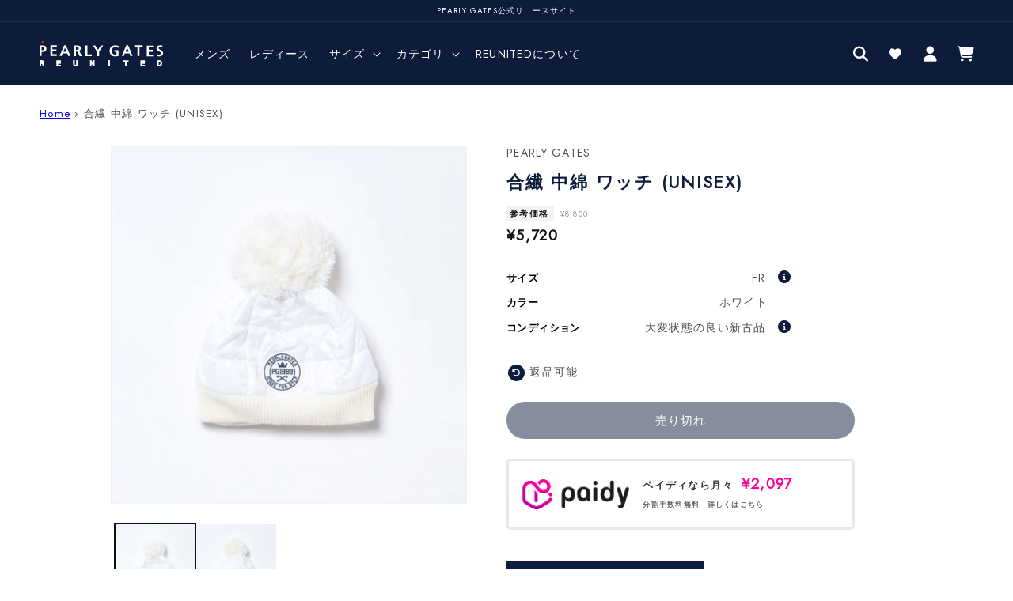

--- FILE ---
content_type: text/html; charset=utf-8
request_url: https://archive.pearlygates.net/products/tsih0jxz3071
body_size: 30530
content:
<!doctype html>
<html class="no-js" lang="ja">
  <head>
    <meta charset="utf-8">
    <meta http-equiv="X-UA-Compatible" content="IE=edge">
    <meta name="viewport" content="width=device-width,initial-scale=1">
    <meta name="theme-color" content="">
    <link rel="canonical" href="https://archive.pearlygates.net/products/tsih0jxz3071">
    <link rel="preconnect" href="https://cdn.shopify.com" crossorigin>

    <!-- google search console 認証タグ-->
<meta name="google-site-verification" content="Ylgdrh4B4UmDeEWoM8wTwC-ttkX226gzPqe5xV0b1ik" />
<link rel="icon" type="image/png" href="//archive.pearlygates.net/cdn/shop/files/unnamed.webp?crop=center&height=32&v=1674123435&width=32"><link rel="preconnect" href="https://fonts.shopifycdn.com" crossorigin><link rel="preconnect" href="https://fonts.googleapis.com">
    <link rel="preconnect" href="https://fonts.gstatic.com" crossorigin>
    <link href="https://fonts.googleapis.com/css2?family=Jost&display=swap" rel="stylesheet">

    <title>
      合繊 中綿 ワッチ (UNISEX)｜PEARLY GATES（パーリーゲイツ）公式｜キャップ＆グロープ MEN｜公式リユース通販サイト EARLY GAETS Reunited
 &ndash; PEARLY GATES REUNITED</title>

    
      <meta name="description" content="合繊 中綿 ワッチ (UNISEX)、キャップ＆グロープ、パーリーゲイツのリユース商品を通販！PEARLY GAETS Reunitedはブランド公式だから安心してショッピングをお楽しみいただけます。">
    

    

<meta property="og:site_name" content="PEARLY GATES REUNITED">
<meta property="og:url" content="https://archive.pearlygates.net/products/tsih0jxz3071">
<meta property="og:title" content="合繊 中綿 ワッチ (UNISEX)｜PEARLY GATES（パーリーゲイツ）公式｜キャップ＆グロープ MEN｜公式リユース通販サイト EARLY GAETS Reunited">
<meta property="og:type" content="product">
<meta property="og:description" content="合繊 中綿 ワッチ (UNISEX)、キャップ＆グロープ、パーリーゲイツのリユース商品を通販！PEARLY GAETS Reunitedはブランド公式だから安心してショッピングをお楽しみいただけます。"><meta property="og:image" content="http://archive.pearlygates.net/cdn/shop/products/TSIH0JXZ3071_1.jpg?v=1675655733">
  <meta property="og:image:secure_url" content="https://archive.pearlygates.net/cdn/shop/products/TSIH0JXZ3071_1.jpg?v=1675655733">
  <meta property="og:image:width" content="2073">
  <meta property="og:image:height" content="2073"><meta property="og:price:amount" content="5,720">
  <meta property="og:price:currency" content="JPY"><meta name="twitter:card" content="summary_large_image">
<meta name="twitter:title" content="合繊 中綿 ワッチ (UNISEX)｜PEARLY GATES（パーリーゲイツ）公式｜キャップ＆グロープ MEN｜公式リユース通販サイト EARLY GAETS Reunited">
<meta name="twitter:description" content="合繊 中綿 ワッチ (UNISEX)、キャップ＆グロープ、パーリーゲイツのリユース商品を通販！PEARLY GAETS Reunitedはブランド公式だから安心してショッピングをお楽しみいただけます。">


    <script src="//archive.pearlygates.net/cdn/shop/t/4/assets/global.js?v=149496944046504657681668404912" defer="defer"></script>
    <script>window.performance && window.performance.mark && window.performance.mark('shopify.content_for_header.start');</script><meta name="google-site-verification" content="Ylgdrh4B4UmDeEWoM8wTwC-ttkX226gzPqe5xV0b1ik">
<meta id="shopify-digital-wallet" name="shopify-digital-wallet" content="/67960373543/digital_wallets/dialog">
<meta name="shopify-checkout-api-token" content="dabe8466c93c19619fceadacce3be929">
<link rel="alternate" type="application/json+oembed" href="https://archive.pearlygates.net/products/tsih0jxz3071.oembed">
<script async="async" src="/checkouts/internal/preloads.js?locale=ja-JP"></script>
<script id="apple-pay-shop-capabilities" type="application/json">{"shopId":67960373543,"countryCode":"JP","currencyCode":"JPY","merchantCapabilities":["supports3DS"],"merchantId":"gid:\/\/shopify\/Shop\/67960373543","merchantName":"PEARLY GATES REUNITED","requiredBillingContactFields":["postalAddress","email"],"requiredShippingContactFields":["postalAddress","email"],"shippingType":"shipping","supportedNetworks":["visa","masterCard","amex","jcb","discover"],"total":{"type":"pending","label":"PEARLY GATES REUNITED","amount":"1.00"},"shopifyPaymentsEnabled":true,"supportsSubscriptions":true}</script>
<script id="shopify-features" type="application/json">{"accessToken":"dabe8466c93c19619fceadacce3be929","betas":["rich-media-storefront-analytics"],"domain":"archive.pearlygates.net","predictiveSearch":false,"shopId":67960373543,"locale":"ja"}</script>
<script>var Shopify = Shopify || {};
Shopify.shop = "reunited-pearlygates.myshopify.com";
Shopify.locale = "ja";
Shopify.currency = {"active":"JPY","rate":"1.0"};
Shopify.country = "JP";
Shopify.theme = {"name":"shopify-pearlygates-reunited\/main","id":137965502759,"schema_name":"Dawn","schema_version":"7.0.1","theme_store_id":null,"role":"main"};
Shopify.theme.handle = "null";
Shopify.theme.style = {"id":null,"handle":null};
Shopify.cdnHost = "archive.pearlygates.net/cdn";
Shopify.routes = Shopify.routes || {};
Shopify.routes.root = "/";</script>
<script type="module">!function(o){(o.Shopify=o.Shopify||{}).modules=!0}(window);</script>
<script>!function(o){function n(){var o=[];function n(){o.push(Array.prototype.slice.apply(arguments))}return n.q=o,n}var t=o.Shopify=o.Shopify||{};t.loadFeatures=n(),t.autoloadFeatures=n()}(window);</script>
<script id="shop-js-analytics" type="application/json">{"pageType":"product"}</script>
<script defer="defer" async type="module" src="//archive.pearlygates.net/cdn/shopifycloud/shop-js/modules/v2/client.init-shop-cart-sync_DqFKpOB3.ja.esm.js"></script>
<script defer="defer" async type="module" src="//archive.pearlygates.net/cdn/shopifycloud/shop-js/modules/v2/chunk.common_yUtp6EQ1.esm.js"></script>
<script type="module">
  await import("//archive.pearlygates.net/cdn/shopifycloud/shop-js/modules/v2/client.init-shop-cart-sync_DqFKpOB3.ja.esm.js");
await import("//archive.pearlygates.net/cdn/shopifycloud/shop-js/modules/v2/chunk.common_yUtp6EQ1.esm.js");

  window.Shopify.SignInWithShop?.initShopCartSync?.({"fedCMEnabled":true,"windoidEnabled":true});

</script>
<script>(function() {
  var isLoaded = false;
  function asyncLoad() {
    if (isLoaded) return;
    isLoaded = true;
    var urls = ["\/\/swymv3free-01.azureedge.net\/code\/swym-shopify.js?shop=reunited-pearlygates.myshopify.com","\/\/app.backinstock.org\/widget\/82958_1740027440.js?category=bis\u0026v=6\u0026shop=reunited-pearlygates.myshopify.com"];
    for (var i = 0; i < urls.length; i++) {
      var s = document.createElement('script');
      s.type = 'text/javascript';
      s.async = true;
      s.src = urls[i];
      var x = document.getElementsByTagName('script')[0];
      x.parentNode.insertBefore(s, x);
    }
  };
  if(window.attachEvent) {
    window.attachEvent('onload', asyncLoad);
  } else {
    window.addEventListener('load', asyncLoad, false);
  }
})();</script>
<script id="__st">var __st={"a":67960373543,"offset":32400,"reqid":"4a1aa7c1-893f-4e52-8898-37dad8b5f26f-1762695496","pageurl":"archive.pearlygates.net\/products\/tsih0jxz3071","u":"1e7958b7a924","p":"product","rtyp":"product","rid":8114619679015};</script>
<script>window.ShopifyPaypalV4VisibilityTracking = true;</script>
<script id="captcha-bootstrap">!function(){'use strict';const t='contact',e='account',n='new_comment',o=[[t,t],['blogs',n],['comments',n],[t,'customer']],c=[[e,'customer_login'],[e,'guest_login'],[e,'recover_customer_password'],[e,'create_customer']],r=t=>t.map((([t,e])=>`form[action*='/${t}']:not([data-nocaptcha='true']) input[name='form_type'][value='${e}']`)).join(','),a=t=>()=>t?[...document.querySelectorAll(t)].map((t=>t.form)):[];function s(){const t=[...o],e=r(t);return a(e)}const i='password',u='form_key',d=['recaptcha-v3-token','g-recaptcha-response','h-captcha-response',i],f=()=>{try{return window.sessionStorage}catch{return}},m='__shopify_v',_=t=>t.elements[u];function p(t,e,n=!1){try{const o=window.sessionStorage,c=JSON.parse(o.getItem(e)),{data:r}=function(t){const{data:e,action:n}=t;return t[m]||n?{data:e,action:n}:{data:t,action:n}}(c);for(const[e,n]of Object.entries(r))t.elements[e]&&(t.elements[e].value=n);n&&o.removeItem(e)}catch(o){console.error('form repopulation failed',{error:o})}}const l='form_type',E='cptcha';function T(t){t.dataset[E]=!0}const w=window,h=w.document,L='Shopify',v='ce_forms',y='captcha';let A=!1;((t,e)=>{const n=(g='f06e6c50-85a8-45c8-87d0-21a2b65856fe',I='https://cdn.shopify.com/shopifycloud/storefront-forms-hcaptcha/ce_storefront_forms_captcha_hcaptcha.v1.5.2.iife.js',D={infoText:'hCaptchaによる保護',privacyText:'プライバシー',termsText:'利用規約'},(t,e,n)=>{const o=w[L][v],c=o.bindForm;if(c)return c(t,g,e,D).then(n);var r;o.q.push([[t,g,e,D],n]),r=I,A||(h.body.append(Object.assign(h.createElement('script'),{id:'captcha-provider',async:!0,src:r})),A=!0)});var g,I,D;w[L]=w[L]||{},w[L][v]=w[L][v]||{},w[L][v].q=[],w[L][y]=w[L][y]||{},w[L][y].protect=function(t,e){n(t,void 0,e),T(t)},Object.freeze(w[L][y]),function(t,e,n,w,h,L){const[v,y,A,g]=function(t,e,n){const i=e?o:[],u=t?c:[],d=[...i,...u],f=r(d),m=r(i),_=r(d.filter((([t,e])=>n.includes(e))));return[a(f),a(m),a(_),s()]}(w,h,L),I=t=>{const e=t.target;return e instanceof HTMLFormElement?e:e&&e.form},D=t=>v().includes(t);t.addEventListener('submit',(t=>{const e=I(t);if(!e)return;const n=D(e)&&!e.dataset.hcaptchaBound&&!e.dataset.recaptchaBound,o=_(e),c=g().includes(e)&&(!o||!o.value);(n||c)&&t.preventDefault(),c&&!n&&(function(t){try{if(!f())return;!function(t){const e=f();if(!e)return;const n=_(t);if(!n)return;const o=n.value;o&&e.removeItem(o)}(t);const e=Array.from(Array(32),(()=>Math.random().toString(36)[2])).join('');!function(t,e){_(t)||t.append(Object.assign(document.createElement('input'),{type:'hidden',name:u})),t.elements[u].value=e}(t,e),function(t,e){const n=f();if(!n)return;const o=[...t.querySelectorAll(`input[type='${i}']`)].map((({name:t})=>t)),c=[...d,...o],r={};for(const[a,s]of new FormData(t).entries())c.includes(a)||(r[a]=s);n.setItem(e,JSON.stringify({[m]:1,action:t.action,data:r}))}(t,e)}catch(e){console.error('failed to persist form',e)}}(e),e.submit())}));const S=(t,e)=>{t&&!t.dataset[E]&&(n(t,e.some((e=>e===t))),T(t))};for(const o of['focusin','change'])t.addEventListener(o,(t=>{const e=I(t);D(e)&&S(e,y())}));const B=e.get('form_key'),M=e.get(l),P=B&&M;t.addEventListener('DOMContentLoaded',(()=>{const t=y();if(P)for(const e of t)e.elements[l].value===M&&p(e,B);[...new Set([...A(),...v().filter((t=>'true'===t.dataset.shopifyCaptcha))])].forEach((e=>S(e,t)))}))}(h,new URLSearchParams(w.location.search),n,t,e,['guest_login'])})(!0,!0)}();</script>
<script integrity="sha256-52AcMU7V7pcBOXWImdc/TAGTFKeNjmkeM1Pvks/DTgc=" data-source-attribution="shopify.loadfeatures" defer="defer" src="//archive.pearlygates.net/cdn/shopifycloud/storefront/assets/storefront/load_feature-81c60534.js" crossorigin="anonymous"></script>
<script data-source-attribution="shopify.dynamic_checkout.dynamic.init">var Shopify=Shopify||{};Shopify.PaymentButton=Shopify.PaymentButton||{isStorefrontPortableWallets:!0,init:function(){window.Shopify.PaymentButton.init=function(){};var t=document.createElement("script");t.src="https://archive.pearlygates.net/cdn/shopifycloud/portable-wallets/latest/portable-wallets.ja.js",t.type="module",document.head.appendChild(t)}};
</script>
<script data-source-attribution="shopify.dynamic_checkout.buyer_consent">
  function portableWalletsHideBuyerConsent(e){var t=document.getElementById("shopify-buyer-consent"),n=document.getElementById("shopify-subscription-policy-button");t&&n&&(t.classList.add("hidden"),t.setAttribute("aria-hidden","true"),n.removeEventListener("click",e))}function portableWalletsShowBuyerConsent(e){var t=document.getElementById("shopify-buyer-consent"),n=document.getElementById("shopify-subscription-policy-button");t&&n&&(t.classList.remove("hidden"),t.removeAttribute("aria-hidden"),n.addEventListener("click",e))}window.Shopify?.PaymentButton&&(window.Shopify.PaymentButton.hideBuyerConsent=portableWalletsHideBuyerConsent,window.Shopify.PaymentButton.showBuyerConsent=portableWalletsShowBuyerConsent);
</script>
<script data-source-attribution="shopify.dynamic_checkout.cart.bootstrap">document.addEventListener("DOMContentLoaded",(function(){function t(){return document.querySelector("shopify-accelerated-checkout-cart, shopify-accelerated-checkout")}if(t())Shopify.PaymentButton.init();else{new MutationObserver((function(e,n){t()&&(Shopify.PaymentButton.init(),n.disconnect())})).observe(document.body,{childList:!0,subtree:!0})}}));
</script>
<link id="shopify-accelerated-checkout-styles" rel="stylesheet" media="screen" href="https://archive.pearlygates.net/cdn/shopifycloud/portable-wallets/latest/accelerated-checkout-backwards-compat.css" crossorigin="anonymous">
<style id="shopify-accelerated-checkout-cart">
        #shopify-buyer-consent {
  margin-top: 1em;
  display: inline-block;
  width: 100%;
}

#shopify-buyer-consent.hidden {
  display: none;
}

#shopify-subscription-policy-button {
  background: none;
  border: none;
  padding: 0;
  text-decoration: underline;
  font-size: inherit;
  cursor: pointer;
}

#shopify-subscription-policy-button::before {
  box-shadow: none;
}

      </style>
<script id="sections-script" data-sections="header,footer" defer="defer" src="//archive.pearlygates.net/cdn/shop/t/4/compiled_assets/scripts.js?6773"></script>
<script>window.performance && window.performance.mark && window.performance.mark('shopify.content_for_header.end');</script>


    <style data-shopify>
      @font-face {
  font-family: Assistant;
  font-weight: 400;
  font-style: normal;
  font-display: swap;
  src: url("//archive.pearlygates.net/cdn/fonts/assistant/assistant_n4.9120912a469cad1cc292572851508ca49d12e768.woff2") format("woff2"),
       url("//archive.pearlygates.net/cdn/fonts/assistant/assistant_n4.6e9875ce64e0fefcd3f4446b7ec9036b3ddd2985.woff") format("woff");
}

      @font-face {
  font-family: Assistant;
  font-weight: 700;
  font-style: normal;
  font-display: swap;
  src: url("//archive.pearlygates.net/cdn/fonts/assistant/assistant_n7.bf44452348ec8b8efa3aa3068825305886b1c83c.woff2") format("woff2"),
       url("//archive.pearlygates.net/cdn/fonts/assistant/assistant_n7.0c887fee83f6b3bda822f1150b912c72da0f7b64.woff") format("woff");
}

      
      
      @font-face {
  font-family: Assistant;
  font-weight: 400;
  font-style: normal;
  font-display: swap;
  src: url("//archive.pearlygates.net/cdn/fonts/assistant/assistant_n4.9120912a469cad1cc292572851508ca49d12e768.woff2") format("woff2"),
       url("//archive.pearlygates.net/cdn/fonts/assistant/assistant_n4.6e9875ce64e0fefcd3f4446b7ec9036b3ddd2985.woff") format("woff");
}


      :root {
        --font-body-family: Assistant, sans-serif;
        --font-body-style: normal;
        --font-body-weight: 400;
        --font-body-weight-bold: 700;

        --font-heading-family: Assistant, sans-serif;
        --font-heading-style: normal;
        --font-heading-weight: 400;

        --font-body-scale: 1.0;
        --font-heading-scale: 1.0;

        --color-base-text: 18, 18, 18;
        --color-shadow: 18, 18, 18;
        --color-base-background-1: 255, 255, 255;
        --color-base-background-2: 243, 243, 243;
        --color-base-solid-button-labels: 255, 255, 255;
        --color-base-outline-button-labels: 18, 18, 18;
        --color-base-accent-1: 14, 28, 60;
        --color-base-accent-2: 51, 79, 180;
        --payment-terms-background-color: #ffffff;

        --gradient-base-background-1: #ffffff;
        --gradient-base-background-2: #f3f3f3;
        --gradient-base-accent-1: #0E1C3C;
        --gradient-base-accent-2: #334fb4;

        --media-padding: px;
        --media-border-opacity: 0.05;
        --media-border-width: 1px;
        --media-radius: 0px;
        --media-shadow-opacity: 0.0;
        --media-shadow-horizontal-offset: 0px;
        --media-shadow-vertical-offset: 4px;
        --media-shadow-blur-radius: 5px;
        --media-shadow-visible: 0;

        --page-width: 130rem;
        --page-width-margin: 0rem;

        --product-card-image-padding: 0.0rem;
        --product-card-corner-radius: 0.0rem;
        --product-card-text-alignment: left;
        --product-card-border-width: 0.0rem;
        --product-card-border-opacity: 0.1;
        --product-card-shadow-opacity: 0.0;
        --product-card-shadow-visible: 0;
        --product-card-shadow-horizontal-offset: 0.0rem;
        --product-card-shadow-vertical-offset: 0.4rem;
        --product-card-shadow-blur-radius: 0.5rem;

        --collection-card-image-padding: 0.0rem;
        --collection-card-corner-radius: 0.0rem;
        --collection-card-text-alignment: left;
        --collection-card-border-width: 0.0rem;
        --collection-card-border-opacity: 0.1;
        --collection-card-shadow-opacity: 0.0;
        --collection-card-shadow-visible: 0;
        --collection-card-shadow-horizontal-offset: 0.0rem;
        --collection-card-shadow-vertical-offset: 0.4rem;
        --collection-card-shadow-blur-radius: 0.5rem;

        --blog-card-image-padding: 0.0rem;
        --blog-card-corner-radius: 0.0rem;
        --blog-card-text-alignment: left;
        --blog-card-border-width: 0.0rem;
        --blog-card-border-opacity: 0.1;
        --blog-card-shadow-opacity: 0.0;
        --blog-card-shadow-visible: 0;
        --blog-card-shadow-horizontal-offset: 0.0rem;
        --blog-card-shadow-vertical-offset: 0.4rem;
        --blog-card-shadow-blur-radius: 0.5rem;

        --badge-corner-radius: 4.0rem;

        --popup-border-width: 1px;
        --popup-border-opacity: 0.1;
        --popup-corner-radius: 0px;
        --popup-shadow-opacity: 0.0;
        --popup-shadow-horizontal-offset: 0px;
        --popup-shadow-vertical-offset: 4px;
        --popup-shadow-blur-radius: 5px;

        --drawer-border-width: 1px;
        --drawer-border-opacity: 0.1;
        --drawer-shadow-opacity: 0.0;
        --drawer-shadow-horizontal-offset: 0px;
        --drawer-shadow-vertical-offset: 4px;
        --drawer-shadow-blur-radius: 5px;

        --spacing-sections-desktop: 0px;
        --spacing-sections-mobile: 0px;

        --grid-desktop-vertical-spacing: 8px;
        --grid-desktop-horizontal-spacing: 8px;
        --grid-mobile-vertical-spacing: 4px;
        --grid-mobile-horizontal-spacing: 4px;

        --text-boxes-border-opacity: 0.1;
        --text-boxes-border-width: 0px;
        --text-boxes-radius: 0px;
        --text-boxes-shadow-opacity: 0.0;
        --text-boxes-shadow-visible: 0;
        --text-boxes-shadow-horizontal-offset: 0px;
        --text-boxes-shadow-vertical-offset: 4px;
        --text-boxes-shadow-blur-radius: 5px;

        --buttons-radius: 0px;
        --buttons-radius-outset: 0px;
        --buttons-border-width: 1px;
        --buttons-border-opacity: 1.0;
        --buttons-shadow-opacity: 0.0;
        --buttons-shadow-visible: 0;
        --buttons-shadow-horizontal-offset: 0px;
        --buttons-shadow-vertical-offset: 4px;
        --buttons-shadow-blur-radius: 5px;
        --buttons-border-offset: 0px;

        --inputs-radius: 0px;
        --inputs-border-width: 1px;
        --inputs-border-opacity: 0.55;
        --inputs-shadow-opacity: 0.0;
        --inputs-shadow-horizontal-offset: 0px;
        --inputs-margin-offset: 0px;
        --inputs-shadow-vertical-offset: 4px;
        --inputs-shadow-blur-radius: 5px;
        --inputs-radius-outset: 0px;

        --variant-pills-radius: 40px;
        --variant-pills-border-width: 1px;
        --variant-pills-border-opacity: 0.55;
        --variant-pills-shadow-opacity: 0.0;
        --variant-pills-shadow-horizontal-offset: 0px;
        --variant-pills-shadow-vertical-offset: 4px;
        --variant-pills-shadow-blur-radius: 5px;
      }

      *,
      *::before,
      *::after {
        box-sizing: inherit;
      }

      html {
        box-sizing: border-box;
        font-size: calc(var(--font-body-scale) * 62.5%);
        height: 100%;
      }

      body {
        display: grid;
        grid-template-rows: auto auto 1fr auto;
        grid-template-columns: 100%;
        min-height: 100%;
        margin: 0;
        font-size: 1.5rem;
        letter-spacing: 0.06rem;
        line-height: calc(1 + 0.8 / var(--font-body-scale));
        font-family: var(--font-body-family);
        font-style: var(--font-body-style);
        font-weight: var(--font-body-weight);
      }

      @media screen and (min-width: 750px) {
        body {
          font-size: 1.6rem;
        }
      }
    </style>

    <link href="//archive.pearlygates.net/cdn/shop/t/4/assets/custom-vars.css?v=34330998181461710451670346435" rel="stylesheet" type="text/css" media="all" />
    <link href="//archive.pearlygates.net/cdn/shop/t/4/assets/base.css?v=41647327866834926881732852227" rel="stylesheet" type="text/css" media="all" />
    <link href="//archive.pearlygates.net/cdn/shop/t/4/assets/custom.css?v=90132339804644748491675170996" rel="stylesheet" type="text/css" media="all" />
<link rel="preload" as="font" href="//archive.pearlygates.net/cdn/fonts/assistant/assistant_n4.9120912a469cad1cc292572851508ca49d12e768.woff2" type="font/woff2" crossorigin><link rel="preload" as="font" href="//archive.pearlygates.net/cdn/fonts/assistant/assistant_n4.9120912a469cad1cc292572851508ca49d12e768.woff2" type="font/woff2" crossorigin><link rel="stylesheet" href="https://cdn.jsdelivr.net/npm/swiper@8/swiper-bundle.min.css" />
    <link rel="stylesheet" href="https://cdnjs.cloudflare.com/ajax/libs/font-awesome/6.2.1/css/all.min.css" crossorigin="anonymous" referrerpolicy="no-referrer" />

    <script>document.documentElement.className = document.documentElement.className.replace('no-js', 'js');
    if (Shopify.designMode) {
      document.documentElement.classList.add('shopify-design-mode');
    }
    </script>
  <link href="https://monorail-edge.shopifysvc.com" rel="dns-prefetch">
<script>(function(){if ("sendBeacon" in navigator && "performance" in window) {try {var session_token_from_headers = performance.getEntriesByType('navigation')[0].serverTiming.find(x => x.name == '_s').description;} catch {var session_token_from_headers = undefined;}var session_cookie_matches = document.cookie.match(/_shopify_s=([^;]*)/);var session_token_from_cookie = session_cookie_matches && session_cookie_matches.length === 2 ? session_cookie_matches[1] : "";var session_token = session_token_from_headers || session_token_from_cookie || "";function handle_abandonment_event(e) {var entries = performance.getEntries().filter(function(entry) {return /monorail-edge.shopifysvc.com/.test(entry.name);});if (!window.abandonment_tracked && entries.length === 0) {window.abandonment_tracked = true;var currentMs = Date.now();var navigation_start = performance.timing.navigationStart;var payload = {shop_id: 67960373543,url: window.location.href,navigation_start,duration: currentMs - navigation_start,session_token,page_type: "product"};window.navigator.sendBeacon("https://monorail-edge.shopifysvc.com/v1/produce", JSON.stringify({schema_id: "online_store_buyer_site_abandonment/1.1",payload: payload,metadata: {event_created_at_ms: currentMs,event_sent_at_ms: currentMs}}));}}window.addEventListener('pagehide', handle_abandonment_event);}}());</script>
<script id="web-pixels-manager-setup">(function e(e,d,r,n,o){if(void 0===o&&(o={}),!Boolean(null===(a=null===(i=window.Shopify)||void 0===i?void 0:i.analytics)||void 0===a?void 0:a.replayQueue)){var i,a;window.Shopify=window.Shopify||{};var t=window.Shopify;t.analytics=t.analytics||{};var s=t.analytics;s.replayQueue=[],s.publish=function(e,d,r){return s.replayQueue.push([e,d,r]),!0};try{self.performance.mark("wpm:start")}catch(e){}var l=function(){var e={modern:/Edge?\/(1{2}[4-9]|1[2-9]\d|[2-9]\d{2}|\d{4,})\.\d+(\.\d+|)|Firefox\/(1{2}[4-9]|1[2-9]\d|[2-9]\d{2}|\d{4,})\.\d+(\.\d+|)|Chrom(ium|e)\/(9{2}|\d{3,})\.\d+(\.\d+|)|(Maci|X1{2}).+ Version\/(15\.\d+|(1[6-9]|[2-9]\d|\d{3,})\.\d+)([,.]\d+|)( \(\w+\)|)( Mobile\/\w+|) Safari\/|Chrome.+OPR\/(9{2}|\d{3,})\.\d+\.\d+|(CPU[ +]OS|iPhone[ +]OS|CPU[ +]iPhone|CPU IPhone OS|CPU iPad OS)[ +]+(15[._]\d+|(1[6-9]|[2-9]\d|\d{3,})[._]\d+)([._]\d+|)|Android:?[ /-](13[3-9]|1[4-9]\d|[2-9]\d{2}|\d{4,})(\.\d+|)(\.\d+|)|Android.+Firefox\/(13[5-9]|1[4-9]\d|[2-9]\d{2}|\d{4,})\.\d+(\.\d+|)|Android.+Chrom(ium|e)\/(13[3-9]|1[4-9]\d|[2-9]\d{2}|\d{4,})\.\d+(\.\d+|)|SamsungBrowser\/([2-9]\d|\d{3,})\.\d+/,legacy:/Edge?\/(1[6-9]|[2-9]\d|\d{3,})\.\d+(\.\d+|)|Firefox\/(5[4-9]|[6-9]\d|\d{3,})\.\d+(\.\d+|)|Chrom(ium|e)\/(5[1-9]|[6-9]\d|\d{3,})\.\d+(\.\d+|)([\d.]+$|.*Safari\/(?![\d.]+ Edge\/[\d.]+$))|(Maci|X1{2}).+ Version\/(10\.\d+|(1[1-9]|[2-9]\d|\d{3,})\.\d+)([,.]\d+|)( \(\w+\)|)( Mobile\/\w+|) Safari\/|Chrome.+OPR\/(3[89]|[4-9]\d|\d{3,})\.\d+\.\d+|(CPU[ +]OS|iPhone[ +]OS|CPU[ +]iPhone|CPU IPhone OS|CPU iPad OS)[ +]+(10[._]\d+|(1[1-9]|[2-9]\d|\d{3,})[._]\d+)([._]\d+|)|Android:?[ /-](13[3-9]|1[4-9]\d|[2-9]\d{2}|\d{4,})(\.\d+|)(\.\d+|)|Mobile Safari.+OPR\/([89]\d|\d{3,})\.\d+\.\d+|Android.+Firefox\/(13[5-9]|1[4-9]\d|[2-9]\d{2}|\d{4,})\.\d+(\.\d+|)|Android.+Chrom(ium|e)\/(13[3-9]|1[4-9]\d|[2-9]\d{2}|\d{4,})\.\d+(\.\d+|)|Android.+(UC? ?Browser|UCWEB|U3)[ /]?(15\.([5-9]|\d{2,})|(1[6-9]|[2-9]\d|\d{3,})\.\d+)\.\d+|SamsungBrowser\/(5\.\d+|([6-9]|\d{2,})\.\d+)|Android.+MQ{2}Browser\/(14(\.(9|\d{2,})|)|(1[5-9]|[2-9]\d|\d{3,})(\.\d+|))(\.\d+|)|K[Aa][Ii]OS\/(3\.\d+|([4-9]|\d{2,})\.\d+)(\.\d+|)/},d=e.modern,r=e.legacy,n=navigator.userAgent;return n.match(d)?"modern":n.match(r)?"legacy":"unknown"}(),u="modern"===l?"modern":"legacy",c=(null!=n?n:{modern:"",legacy:""})[u],f=function(e){return[e.baseUrl,"/wpm","/b",e.hashVersion,"modern"===e.buildTarget?"m":"l",".js"].join("")}({baseUrl:d,hashVersion:r,buildTarget:u}),m=function(e){var d=e.version,r=e.bundleTarget,n=e.surface,o=e.pageUrl,i=e.monorailEndpoint;return{emit:function(e){var a=e.status,t=e.errorMsg,s=(new Date).getTime(),l=JSON.stringify({metadata:{event_sent_at_ms:s},events:[{schema_id:"web_pixels_manager_load/3.1",payload:{version:d,bundle_target:r,page_url:o,status:a,surface:n,error_msg:t},metadata:{event_created_at_ms:s}}]});if(!i)return console&&console.warn&&console.warn("[Web Pixels Manager] No Monorail endpoint provided, skipping logging."),!1;try{return self.navigator.sendBeacon.bind(self.navigator)(i,l)}catch(e){}var u=new XMLHttpRequest;try{return u.open("POST",i,!0),u.setRequestHeader("Content-Type","text/plain"),u.send(l),!0}catch(e){return console&&console.warn&&console.warn("[Web Pixels Manager] Got an unhandled error while logging to Monorail."),!1}}}}({version:r,bundleTarget:l,surface:e.surface,pageUrl:self.location.href,monorailEndpoint:e.monorailEndpoint});try{o.browserTarget=l,function(e){var d=e.src,r=e.async,n=void 0===r||r,o=e.onload,i=e.onerror,a=e.sri,t=e.scriptDataAttributes,s=void 0===t?{}:t,l=document.createElement("script"),u=document.querySelector("head"),c=document.querySelector("body");if(l.async=n,l.src=d,a&&(l.integrity=a,l.crossOrigin="anonymous"),s)for(var f in s)if(Object.prototype.hasOwnProperty.call(s,f))try{l.dataset[f]=s[f]}catch(e){}if(o&&l.addEventListener("load",o),i&&l.addEventListener("error",i),u)u.appendChild(l);else{if(!c)throw new Error("Did not find a head or body element to append the script");c.appendChild(l)}}({src:f,async:!0,onload:function(){if(!function(){var e,d;return Boolean(null===(d=null===(e=window.Shopify)||void 0===e?void 0:e.analytics)||void 0===d?void 0:d.initialized)}()){var d=window.webPixelsManager.init(e)||void 0;if(d){var r=window.Shopify.analytics;r.replayQueue.forEach((function(e){var r=e[0],n=e[1],o=e[2];d.publishCustomEvent(r,n,o)})),r.replayQueue=[],r.publish=d.publishCustomEvent,r.visitor=d.visitor,r.initialized=!0}}},onerror:function(){return m.emit({status:"failed",errorMsg:"".concat(f," has failed to load")})},sri:function(e){var d=/^sha384-[A-Za-z0-9+/=]+$/;return"string"==typeof e&&d.test(e)}(c)?c:"",scriptDataAttributes:o}),m.emit({status:"loading"})}catch(e){m.emit({status:"failed",errorMsg:(null==e?void 0:e.message)||"Unknown error"})}}})({shopId: 67960373543,storefrontBaseUrl: "https://archive.pearlygates.net",extensionsBaseUrl: "https://extensions.shopifycdn.com/cdn/shopifycloud/web-pixels-manager",monorailEndpoint: "https://monorail-edge.shopifysvc.com/unstable/produce_batch",surface: "storefront-renderer",enabledBetaFlags: ["2dca8a86"],webPixelsConfigList: [{"id":"1604256039","configuration":"{\"swymApiEndpoint\":\"https:\/\/swymstore-v3free-01.swymrelay.com\",\"swymTier\":\"v3free-01\"}","eventPayloadVersion":"v1","runtimeContext":"STRICT","scriptVersion":"5b6f6917e306bc7f24523662663331c0","type":"APP","apiClientId":1350849,"privacyPurposes":["ANALYTICS","MARKETING","PREFERENCES"],"dataSharingAdjustments":{"protectedCustomerApprovalScopes":["read_customer_email","read_customer_name","read_customer_personal_data","read_customer_phone"]}},{"id":"826114343","configuration":"{\"config\":\"{\\\"google_tag_ids\\\":[\\\"G-L245ZDFZ50\\\",\\\"GT-PJ5KRSZ\\\"],\\\"target_country\\\":\\\"JP\\\",\\\"gtag_events\\\":[{\\\"type\\\":\\\"search\\\",\\\"action_label\\\":\\\"G-L245ZDFZ50\\\"},{\\\"type\\\":\\\"begin_checkout\\\",\\\"action_label\\\":\\\"G-L245ZDFZ50\\\"},{\\\"type\\\":\\\"view_item\\\",\\\"action_label\\\":[\\\"G-L245ZDFZ50\\\",\\\"MC-ZPJ0Q2BC7C\\\"]},{\\\"type\\\":\\\"purchase\\\",\\\"action_label\\\":[\\\"G-L245ZDFZ50\\\",\\\"MC-ZPJ0Q2BC7C\\\"]},{\\\"type\\\":\\\"page_view\\\",\\\"action_label\\\":[\\\"G-L245ZDFZ50\\\",\\\"MC-ZPJ0Q2BC7C\\\"]},{\\\"type\\\":\\\"add_payment_info\\\",\\\"action_label\\\":\\\"G-L245ZDFZ50\\\"},{\\\"type\\\":\\\"add_to_cart\\\",\\\"action_label\\\":\\\"G-L245ZDFZ50\\\"}],\\\"enable_monitoring_mode\\\":false}\"}","eventPayloadVersion":"v1","runtimeContext":"OPEN","scriptVersion":"b2a88bafab3e21179ed38636efcd8a93","type":"APP","apiClientId":1780363,"privacyPurposes":[],"dataSharingAdjustments":{"protectedCustomerApprovalScopes":["read_customer_address","read_customer_email","read_customer_name","read_customer_personal_data","read_customer_phone"]}},{"id":"shopify-app-pixel","configuration":"{}","eventPayloadVersion":"v1","runtimeContext":"STRICT","scriptVersion":"0450","apiClientId":"shopify-pixel","type":"APP","privacyPurposes":["ANALYTICS","MARKETING"]},{"id":"shopify-custom-pixel","eventPayloadVersion":"v1","runtimeContext":"LAX","scriptVersion":"0450","apiClientId":"shopify-pixel","type":"CUSTOM","privacyPurposes":["ANALYTICS","MARKETING"]}],isMerchantRequest: false,initData: {"shop":{"name":"PEARLY GATES REUNITED","paymentSettings":{"currencyCode":"JPY"},"myshopifyDomain":"reunited-pearlygates.myshopify.com","countryCode":"JP","storefrontUrl":"https:\/\/archive.pearlygates.net"},"customer":null,"cart":null,"checkout":null,"productVariants":[{"price":{"amount":5720.0,"currencyCode":"JPY"},"product":{"title":"合繊 中綿 ワッチ (UNISEX)","vendor":"PEARLY GATES","id":"8114619679015","untranslatedTitle":"合繊 中綿 ワッチ (UNISEX)","url":"\/products\/tsih0jxz3071","type":"MEN"},"id":"44407216537895","image":{"src":"\/\/archive.pearlygates.net\/cdn\/shop\/products\/TSIH0JXZ3071_1.jpg?v=1675655733"},"sku":"TSIH0JXZ3071","title":"FR \/ ホワイト \/ 4","untranslatedTitle":"FR \/ ホワイト \/ 4"}],"purchasingCompany":null},},"https://archive.pearlygates.net/cdn","ae1676cfwd2530674p4253c800m34e853cb",{"modern":"","legacy":""},{"shopId":"67960373543","storefrontBaseUrl":"https:\/\/archive.pearlygates.net","extensionBaseUrl":"https:\/\/extensions.shopifycdn.com\/cdn\/shopifycloud\/web-pixels-manager","surface":"storefront-renderer","enabledBetaFlags":"[\"2dca8a86\"]","isMerchantRequest":"false","hashVersion":"ae1676cfwd2530674p4253c800m34e853cb","publish":"custom","events":"[[\"page_viewed\",{}],[\"product_viewed\",{\"productVariant\":{\"price\":{\"amount\":5720.0,\"currencyCode\":\"JPY\"},\"product\":{\"title\":\"合繊 中綿 ワッチ (UNISEX)\",\"vendor\":\"PEARLY GATES\",\"id\":\"8114619679015\",\"untranslatedTitle\":\"合繊 中綿 ワッチ (UNISEX)\",\"url\":\"\/products\/tsih0jxz3071\",\"type\":\"MEN\"},\"id\":\"44407216537895\",\"image\":{\"src\":\"\/\/archive.pearlygates.net\/cdn\/shop\/products\/TSIH0JXZ3071_1.jpg?v=1675655733\"},\"sku\":\"TSIH0JXZ3071\",\"title\":\"FR \/ ホワイト \/ 4\",\"untranslatedTitle\":\"FR \/ ホワイト \/ 4\"}}]]"});</script><script>
  window.ShopifyAnalytics = window.ShopifyAnalytics || {};
  window.ShopifyAnalytics.meta = window.ShopifyAnalytics.meta || {};
  window.ShopifyAnalytics.meta.currency = 'JPY';
  var meta = {"product":{"id":8114619679015,"gid":"gid:\/\/shopify\/Product\/8114619679015","vendor":"PEARLY GATES","type":"MEN","variants":[{"id":44407216537895,"price":572000,"name":"合繊 中綿 ワッチ (UNISEX) - FR \/ ホワイト \/ 4","public_title":"FR \/ ホワイト \/ 4","sku":"TSIH0JXZ3071"}],"remote":false},"page":{"pageType":"product","resourceType":"product","resourceId":8114619679015}};
  for (var attr in meta) {
    window.ShopifyAnalytics.meta[attr] = meta[attr];
  }
</script>
<script class="analytics">
  (function () {
    var customDocumentWrite = function(content) {
      var jquery = null;

      if (window.jQuery) {
        jquery = window.jQuery;
      } else if (window.Checkout && window.Checkout.$) {
        jquery = window.Checkout.$;
      }

      if (jquery) {
        jquery('body').append(content);
      }
    };

    var hasLoggedConversion = function(token) {
      if (token) {
        return document.cookie.indexOf('loggedConversion=' + token) !== -1;
      }
      return false;
    }

    var setCookieIfConversion = function(token) {
      if (token) {
        var twoMonthsFromNow = new Date(Date.now());
        twoMonthsFromNow.setMonth(twoMonthsFromNow.getMonth() + 2);

        document.cookie = 'loggedConversion=' + token + '; expires=' + twoMonthsFromNow;
      }
    }

    var trekkie = window.ShopifyAnalytics.lib = window.trekkie = window.trekkie || [];
    if (trekkie.integrations) {
      return;
    }
    trekkie.methods = [
      'identify',
      'page',
      'ready',
      'track',
      'trackForm',
      'trackLink'
    ];
    trekkie.factory = function(method) {
      return function() {
        var args = Array.prototype.slice.call(arguments);
        args.unshift(method);
        trekkie.push(args);
        return trekkie;
      };
    };
    for (var i = 0; i < trekkie.methods.length; i++) {
      var key = trekkie.methods[i];
      trekkie[key] = trekkie.factory(key);
    }
    trekkie.load = function(config) {
      trekkie.config = config || {};
      trekkie.config.initialDocumentCookie = document.cookie;
      var first = document.getElementsByTagName('script')[0];
      var script = document.createElement('script');
      script.type = 'text/javascript';
      script.onerror = function(e) {
        var scriptFallback = document.createElement('script');
        scriptFallback.type = 'text/javascript';
        scriptFallback.onerror = function(error) {
                var Monorail = {
      produce: function produce(monorailDomain, schemaId, payload) {
        var currentMs = new Date().getTime();
        var event = {
          schema_id: schemaId,
          payload: payload,
          metadata: {
            event_created_at_ms: currentMs,
            event_sent_at_ms: currentMs
          }
        };
        return Monorail.sendRequest("https://" + monorailDomain + "/v1/produce", JSON.stringify(event));
      },
      sendRequest: function sendRequest(endpointUrl, payload) {
        // Try the sendBeacon API
        if (window && window.navigator && typeof window.navigator.sendBeacon === 'function' && typeof window.Blob === 'function' && !Monorail.isIos12()) {
          var blobData = new window.Blob([payload], {
            type: 'text/plain'
          });

          if (window.navigator.sendBeacon(endpointUrl, blobData)) {
            return true;
          } // sendBeacon was not successful

        } // XHR beacon

        var xhr = new XMLHttpRequest();

        try {
          xhr.open('POST', endpointUrl);
          xhr.setRequestHeader('Content-Type', 'text/plain');
          xhr.send(payload);
        } catch (e) {
          console.log(e);
        }

        return false;
      },
      isIos12: function isIos12() {
        return window.navigator.userAgent.lastIndexOf('iPhone; CPU iPhone OS 12_') !== -1 || window.navigator.userAgent.lastIndexOf('iPad; CPU OS 12_') !== -1;
      }
    };
    Monorail.produce('monorail-edge.shopifysvc.com',
      'trekkie_storefront_load_errors/1.1',
      {shop_id: 67960373543,
      theme_id: 137965502759,
      app_name: "storefront",
      context_url: window.location.href,
      source_url: "//archive.pearlygates.net/cdn/s/trekkie.storefront.308893168db1679b4a9f8a086857af995740364f.min.js"});

        };
        scriptFallback.async = true;
        scriptFallback.src = '//archive.pearlygates.net/cdn/s/trekkie.storefront.308893168db1679b4a9f8a086857af995740364f.min.js';
        first.parentNode.insertBefore(scriptFallback, first);
      };
      script.async = true;
      script.src = '//archive.pearlygates.net/cdn/s/trekkie.storefront.308893168db1679b4a9f8a086857af995740364f.min.js';
      first.parentNode.insertBefore(script, first);
    };
    trekkie.load(
      {"Trekkie":{"appName":"storefront","development":false,"defaultAttributes":{"shopId":67960373543,"isMerchantRequest":null,"themeId":137965502759,"themeCityHash":"5875704652573721752","contentLanguage":"ja","currency":"JPY","eventMetadataId":"675507b1-9504-4968-a992-1fd3892d2409"},"isServerSideCookieWritingEnabled":true,"monorailRegion":"shop_domain","enabledBetaFlags":["f0df213a"]},"Session Attribution":{},"S2S":{"facebookCapiEnabled":false,"source":"trekkie-storefront-renderer","apiClientId":580111}}
    );

    var loaded = false;
    trekkie.ready(function() {
      if (loaded) return;
      loaded = true;

      window.ShopifyAnalytics.lib = window.trekkie;

      var originalDocumentWrite = document.write;
      document.write = customDocumentWrite;
      try { window.ShopifyAnalytics.merchantGoogleAnalytics.call(this); } catch(error) {};
      document.write = originalDocumentWrite;

      window.ShopifyAnalytics.lib.page(null,{"pageType":"product","resourceType":"product","resourceId":8114619679015,"shopifyEmitted":true});

      var match = window.location.pathname.match(/checkouts\/(.+)\/(thank_you|post_purchase)/)
      var token = match? match[1]: undefined;
      if (!hasLoggedConversion(token)) {
        setCookieIfConversion(token);
        window.ShopifyAnalytics.lib.track("Viewed Product",{"currency":"JPY","variantId":44407216537895,"productId":8114619679015,"productGid":"gid:\/\/shopify\/Product\/8114619679015","name":"合繊 中綿 ワッチ (UNISEX) - FR \/ ホワイト \/ 4","price":"5720","sku":"TSIH0JXZ3071","brand":"PEARLY GATES","variant":"FR \/ ホワイト \/ 4","category":"MEN","nonInteraction":true,"remote":false},undefined,undefined,{"shopifyEmitted":true});
      window.ShopifyAnalytics.lib.track("monorail:\/\/trekkie_storefront_viewed_product\/1.1",{"currency":"JPY","variantId":44407216537895,"productId":8114619679015,"productGid":"gid:\/\/shopify\/Product\/8114619679015","name":"合繊 中綿 ワッチ (UNISEX) - FR \/ ホワイト \/ 4","price":"5720","sku":"TSIH0JXZ3071","brand":"PEARLY GATES","variant":"FR \/ ホワイト \/ 4","category":"MEN","nonInteraction":true,"remote":false,"referer":"https:\/\/archive.pearlygates.net\/products\/tsih0jxz3071"});
      }
    });


        var eventsListenerScript = document.createElement('script');
        eventsListenerScript.async = true;
        eventsListenerScript.src = "//archive.pearlygates.net/cdn/shopifycloud/storefront/assets/shop_events_listener-3da45d37.js";
        document.getElementsByTagName('head')[0].appendChild(eventsListenerScript);

})();</script>
  <script>
  if (!window.ga || (window.ga && typeof window.ga !== 'function')) {
    window.ga = function ga() {
      (window.ga.q = window.ga.q || []).push(arguments);
      if (window.Shopify && window.Shopify.analytics && typeof window.Shopify.analytics.publish === 'function') {
        window.Shopify.analytics.publish("ga_stub_called", {}, {sendTo: "google_osp_migration"});
      }
      console.error("Shopify's Google Analytics stub called with:", Array.from(arguments), "\nSee https://help.shopify.com/manual/promoting-marketing/pixels/pixel-migration#google for more information.");
    };
    if (window.Shopify && window.Shopify.analytics && typeof window.Shopify.analytics.publish === 'function') {
      window.Shopify.analytics.publish("ga_stub_initialized", {}, {sendTo: "google_osp_migration"});
    }
  }
</script>
<script
  defer
  src="https://archive.pearlygates.net/cdn/shopifycloud/perf-kit/shopify-perf-kit-2.1.2.min.js"
  data-application="storefront-renderer"
  data-shop-id="67960373543"
  data-render-region="gcp-us-central1"
  data-page-type="product"
  data-theme-instance-id="137965502759"
  data-theme-name="Dawn"
  data-theme-version="7.0.1"
  data-monorail-region="shop_domain"
  data-resource-timing-sampling-rate="10"
  data-shs="true"
  data-shs-beacon="true"
  data-shs-export-with-fetch="true"
  data-shs-logs-sample-rate="1"
></script>
</head>

  <body class="gradient">
    <a class="skip-to-content-link button visually-hidden" href="#MainContent">
      コンテンツに進む
    </a><div id="shopify-section-announcement-bar" class="shopify-section"><div class="announcement-bar color-accent-1 gradient" role="region" aria-label="告知" ><div class="page-width">
                <p class="announcement-bar__message center h5">
                  PEARLY GATES公式リユースサイト
</p>
              </div></div>
</div>
    <div id="shopify-section-header" class="shopify-section section-header"><link rel="stylesheet" href="//archive.pearlygates.net/cdn/shop/t/4/assets/component-list-menu.css?v=21916308546470477461668751538" media="print" onload="this.media='all'">
<link rel="stylesheet" href="//archive.pearlygates.net/cdn/shop/t/4/assets/component-search.css?v=96455689198851321781668404917" media="print" onload="this.media='all'">
<link rel="stylesheet" href="//archive.pearlygates.net/cdn/shop/t/4/assets/component-menu-drawer.css?v=166852291662485445781676964861" media="print" onload="this.media='all'">
<link rel="stylesheet" href="//archive.pearlygates.net/cdn/shop/t/4/assets/component-modal-size.css?v=177069921130149182921676260392" media="print" onload="this.media='all'">
<link rel="stylesheet" href="//archive.pearlygates.net/cdn/shop/t/4/assets/component-cart-notification.css?v=183358051719344305851668404912" media="print" onload="this.media='all'">
<link rel="stylesheet" href="//archive.pearlygates.net/cdn/shop/t/4/assets/component-cart-items.css?v=23917223812499722491668404912" media="print" onload="this.media='all'"><noscript><link href="//archive.pearlygates.net/cdn/shop/t/4/assets/component-list-menu.css?v=21916308546470477461668751538" rel="stylesheet" type="text/css" media="all" /></noscript>
<noscript><link href="//archive.pearlygates.net/cdn/shop/t/4/assets/component-search.css?v=96455689198851321781668404917" rel="stylesheet" type="text/css" media="all" /></noscript>
<noscript><link href="//archive.pearlygates.net/cdn/shop/t/4/assets/component-menu-drawer.css?v=166852291662485445781676964861" rel="stylesheet" type="text/css" media="all" /></noscript>
<noscript><link href="//archive.pearlygates.net/cdn/shop/t/4/assets/component-cart-notification.css?v=183358051719344305851668404912" rel="stylesheet" type="text/css" media="all" /></noscript>
<noscript><link href="//archive.pearlygates.net/cdn/shop/t/4/assets/component-cart-items.css?v=23917223812499722491668404912" rel="stylesheet" type="text/css" media="all" /></noscript>

<style>
  header-drawer {
    justify-self: start;
    margin-left: -1.2rem;
  }

  .header__heading-logo {
    max-width: 90px;
  }

  @media screen and (min-width: 990px) {
    header-drawer {
      display: none;
    }
  }

  .menu-drawer-container {
    display: flex;
  }

  .list-menu {
    list-style: none;
    padding: 0;
    margin: 0;
  }

  .list-menu--inline {
    display: inline-flex;
    flex-wrap: wrap;
  }

  summary.list-menu__item {
    padding-right: 2.7rem;
  }

  .list-menu__item {
    display: flex;
    align-items: center;
    line-height: calc(1 + 0.3 / var(--font-body-scale));
  }

  .list-menu__item--link {
    text-decoration: none;
    padding-bottom: 1rem;
    padding-top: 1rem;
    line-height: calc(1 + 0.8 / var(--font-body-scale));
  }

  @media screen and (min-width: 750px) {
    .list-menu__item--link {
      padding-bottom: 0.5rem;
      padding-top: 0.5rem;
    }
  }
</style><style data-shopify>.header {
    padding-top: 8px;
    padding-bottom: 8px;
  }

  .section-header {
    margin-bottom: 0px;
  }

  @media screen and (min-width: 750px) {
    .section-header {
      margin-bottom: 0px;
    }
  }

  @media screen and (min-width: 990px) {
    .header {
      padding-top: 16px;
      padding-bottom: 16px;
    }
  }</style><script src="//archive.pearlygates.net/cdn/shop/t/4/assets/details-disclosure.js?v=153497636716254413831668404916" defer="defer"></script>
<script src="//archive.pearlygates.net/cdn/shop/t/4/assets/details-modal.js?v=4511761896672669691668404916" defer="defer"></script>
<script src="//archive.pearlygates.net/cdn/shop/t/4/assets/cart-notification.js?v=160453272920806432391668404918" defer="defer"></script>
<script src="//archive.pearlygates.net/cdn/shop/t/4/assets/product.js?v=124645792628097480721676260393" defer="defer"></script><svg xmlns="http://www.w3.org/2000/svg" class="hidden">
  <symbol id="icon-search" viewbox="0 0 18 19" fill="none">
    <path fill-rule="evenodd" clip-rule="evenodd" d="M11.03 11.68A5.784 5.784 0 112.85 3.5a5.784 5.784 0 018.18 8.18zm.26 1.12a6.78 6.78 0 11.72-.7l5.4 5.4a.5.5 0 11-.71.7l-5.41-5.4z" fill="currentColor"/>
  </symbol>

  <symbol id="icon-close" class="icon icon-close" fill="none" viewBox="0 0 18 17">
    <path d="M.865 15.978a.5.5 0 00.707.707l7.433-7.431 7.579 7.282a.501.501 0 00.846-.37.5.5 0 00-.153-.351L9.712 8.546l7.417-7.416a.5.5 0 10-.707-.708L8.991 7.853 1.413.573a.5.5 0 10-.693.72l7.563 7.268-7.418 7.417z" fill="currentColor">
  </symbol>
</svg>
<dialog class="product-modal product-modal--state">
  <div class="product-modal__content">
    <table class="product-state">
	<thead>
		<tr>
			<th>コンディションランク</th>
			<th>説明</th>
		</tr>
	</thead>
	<tbody>
		<tr>
			<th>S</th>
			<td>新品タグ付き</td>
		</tr>
		<tr>
			<th>A</th>
			<td>目立たない箇所にもシミ・汚れもなく、大変状態の良い新古品</td>
		</tr>
		<tr>
			<th>B</th>
			<td>少しの使用感はあるが、非常に状態の良い中古品</td>
		</tr>
		<tr>
			<th>C</th>
			<td>全体的に使用感があり、傷や汚れ等が見られる中古品</td>
		</tr>
		<tr>
			<th>D</th>
			<td>使用は可能だが、傷や汚れにより、外観に影響が出ている中古品</td>
		</tr>
	</tbody>
</table>
  </div>
  <button type="button" class="product-modal__close"><i class="fa-solid fa-xmark"></i></button>
</dialog>
<dialog class="product-modal product-modal--size">
  <div class="product-modal__content">
    
<div class="product-sizechart product-sizechart--img">
	<img src="//archive.pearlygates.net/cdn/shop/files/detail_size_chart01.jpg?v=8056596767364029453">
</div>


<table class="product-sizechart product-sizechart--table">
	<thead>
		<tr class="heading">
			<th colspan="6">WOMEN</th>
		</tr>
		<tr>
			<th>ITEM</th>
			<th>SIZE<br>INDEX</th>
			<th>0(S)</th>
			<th>1(M)</th>
			<th>2(L)</th>
			<th>3(LL)</th>
		</tr>
	</thead>
	<tbody>
		<tr>
			<th rowspan="2">パンツ・<br>スカート</th>
			<td>ウェスト</td>
			<td>57-60</td>
			<td>60-63</td>
			<td>63-66</td>
			<td>66-69</td>
		</tr>
		<tr>
			<td>ヒップ</td>
			<td>85-89</td>
			<td>88-92</td>
			<td>91-95</td>
			<td>94-98</td>
		</tr>
		<tr>
			<th rowspan="2">ニット・<br>スウェット<br>スカート・<br>フリース<br>インナー<br>ポロシャツ</th>
			<td>胸囲</td>
			<td>80-84</td>
			<td>82-86</td>
			<td>84-88</td>
			<td>86-90</td>
		</tr>
		<tr>
			<td>身長</td>
			<td>156-164</td>
			<td>158-166</td>
			<td>160-168</td>
			<td>162-170</td>
		</tr>
		<tr>
			<th rowspan="4">コート<br>ジャケット<br>ブルゾン<br>ベスト<br>ワンピース</th>
			<td>胸囲</td>
			<td></td>
			<td>82-86</td>
			<td>84-88</td>
			<td></td>
		</tr>
		<tr>
			<td>ウェスト</td>
			<td></td>
			<td></td>
			<td></td>
			<td></td>
		</tr>
		<tr>
			<td>ヒップ</td>
			<td></td>
			<td>88-92</td>
			<td>91-95</td>
			<td></td>
		</tr>
		<tr>
			<td>身長</td>
			<td></td>
			<td>158-166</td>
			<td>160-168</td>
			<td></td>
		</tr>
		<tr>
			<th rowspan="3">レイン<br>ウェアー<br>(トップス)</th>
			<td>胸囲</td>
			<td>80-84</td>
			<td>82-86</td>
			<td>84-88</td>
			<td></td>
		</tr>
		<tr>
			<td>ウェスト</td>
			<td>57-60</td>
			<td>60-63</td>
			<td>63-66</td>
			<td></td>
		</tr>
		<tr>
			<td>身長</td>
			<td>156-164</td>
			<td>158-166</td>
			<td>160-168</td>
			<td></td>
		</tr>
		<tr>
			<th>レイン<br>ウェアー<br>(ボトム)</th>
			<td>ウェスト</td>
			<td>57-60</td>
			<td>60-63</td>
			<td>63-66</td>
			<td></td>
		</tr>
	</tbody>
</table>

<table class="product-sizechart product-sizechart--table">
	<thead>
		<tr class="heading">
			<th colspan="7">MEN</th>
		</tr>
		<tr>
			<th>ITEM</th>
			<th>SIZE<br>INDEX</th>
			<th>3(S)</th>
			<th>4(M)</th>
			<th>5(L)</th>
			<th>6(LL)</th>
			<th>7(3L)</th>
		</tr>
	</thead>
	<tbody>
		<tr>
			<th rowspan="2">パンツ・<br>スカート</th>
			<td>ウェスト</td>
			<td>72-76</td>
			<td>76-80</td>
			<td>80-84</td>
			<td>84-88</td>
			<td>88-92</td>
		</tr>
		<tr>
			<td>ヒップ</td>
			<td></td>
			<td></td>
			<td></td>
			<td></td>
			<td></td>
		</tr>
		<tr>
			<th rowspan="2">ニット・<br>スウェット<br>スカート・<br>フリース<br>インナー<br>ポロシャツ</th>
			<td>胸囲</td>
			<td>86-92</td>
			<td>90-96</td>
			<td>94-100</td>
			<td>98-104</td>
			<td></td>
		</tr>
		<tr>
			<td>身長</td>
			<td>164-172</td>
			<td>168-176</td>
			<td>172-180</td>
			<td>176-184</td>
			<td></td>
		</tr>
		<tr>
			<th rowspan="4">コート<br>ジャケット<br>ブルゾン<br>ベスト<br>ワンピース</th>
			<td>胸囲</td>
			<td>86-92</td>
			<td>90-96</td>
			<td>94-100</td>
			<td>98-104</td>
			<td></td>
		</tr>
		<tr>
			<td>ウェスト</td>
			<td>72-76</td>
			<td>76-80</td>
			<td>80-84</td>
			<td>84-88</td>
			<td></td>
		</tr>
		<tr>
			<td>ヒップ</td>
			<td></td>
			<td></td>
			<td></td>
			<td></td>
			<td></td>
		</tr>
		<tr>
			<td>身長</td>
			<td>164-172</td>
			<td>168-176</td>
			<td>172-180</td>
			<td>176-184</td>
			<td></td>
		</tr>
		<tr>
			<th rowspan="3">レイン<br>ウェアー<br>(トップス)</th>
			<td>胸囲</td>
			<td></td>
			<td>90-96</td>
			<td>94-100</td>
			<td>98-104</td>
			<td></td>
		</tr>
		<tr>
			<td>ウェスト</td>
			<td></td>
			<td>76-80</td>
			<td>80-84</td>
			<td>84-88</td>
			<td></td>
		</tr>
		<tr>
			<td>身長</td>
			<td></td>
			<td>168-176</td>
			<td>172-180</td>
			<td>176-184</td>
			<td></td>
		</tr>
		<tr>
			<th>レイン<br>ウェアー<br>(ボトム)</th>
			<td>ウェスト</td>
			<td></td>
			<td>76-80</td>
			<td>80-84</td>
			<td>84-88</td>
			<td></td>
		</tr>
	</tbody>
</table>
  </div>
  <button type="button" class="product-modal__close"><i class="fa-solid fa-xmark"></i></button>
</dialog>
<sticky-header class="header-wrapper color-background-1 gradient header-wrapper--border-bottom">
  <header class="header header--middle-left header--mobile-center page-width header--has-menu"><header-drawer data-breakpoint="tablet">
        <details id="Details-menu-drawer-container" class="menu-drawer-container">
          <summary class="header__icon header__icon--menu header__icon--summary link focus-inset" aria-label="メニュー">
            <span>
              <svg xmlns="http://www.w3.org/2000/svg" aria-hidden="true" focusable="false" role="presentation" class="icon icon-hamburger" fill="none" viewBox="0 0 18 16">
  <path d="M1 .5a.5.5 0 100 1h15.71a.5.5 0 000-1H1zM.5 8a.5.5 0 01.5-.5h15.71a.5.5 0 010 1H1A.5.5 0 01.5 8zm0 7a.5.5 0 01.5-.5h15.71a.5.5 0 010 1H1a.5.5 0 01-.5-.5z" fill="currentColor">
</svg>

              <svg xmlns="http://www.w3.org/2000/svg" aria-hidden="true" focusable="false" role="presentation" class="icon icon-close" fill="none" viewBox="0 0 18 17">
  <path d="M.865 15.978a.5.5 0 00.707.707l7.433-7.431 7.579 7.282a.501.501 0 00.846-.37.5.5 0 00-.153-.351L9.712 8.546l7.417-7.416a.5.5 0 10-.707-.708L8.991 7.853 1.413.573a.5.5 0 10-.693.72l7.563 7.268-7.418 7.417z" fill="currentColor">
</svg>

            </span>
          </summary>
          <div id="menu-drawer" class="gradient menu-drawer motion-reduce" tabindex="-1">
            <div class="menu-drawer__inner-container">
              <div class="menu-drawer__navigation-container">
                <nav class="menu-drawer__navigation">
                  <ul class="menu-drawer__menu has-submenu list-menu" role="list"><li><a href="/collections/men" class="menu-drawer__menu-item list-menu__item link link--text focus-inset">
                            メンズ
                          </a></li><li><a href="/collections/ladies" class="menu-drawer__menu-item list-menu__item link link--text focus-inset">
                            レディース 
                          </a></li><li><details id="Details-menu-drawer-menu-item-3">
                            <summary class="menu-drawer__menu-item list-menu__item link link--text focus-inset">
                              サイズ
                              <svg viewBox="0 0 14 10" fill="none" aria-hidden="true" focusable="false" role="presentation" class="icon icon-arrow" xmlns="http://www.w3.org/2000/svg">
  <path fill-rule="evenodd" clip-rule="evenodd" d="M8.537.808a.5.5 0 01.817-.162l4 4a.5.5 0 010 .708l-4 4a.5.5 0 11-.708-.708L11.793 5.5H1a.5.5 0 010-1h10.793L8.646 1.354a.5.5 0 01-.109-.546z" fill="currentColor">
</svg>

                              <svg aria-hidden="true" focusable="false" role="presentation" class="icon icon-caret" viewBox="0 0 10 6">
  <path fill-rule="evenodd" clip-rule="evenodd" d="M9.354.646a.5.5 0 00-.708 0L5 4.293 1.354.646a.5.5 0 00-.708.708l4 4a.5.5 0 00.708 0l4-4a.5.5 0 000-.708z" fill="currentColor">
</svg>

                            </summary>
                            <div id="link-サイズ" class="menu-drawer__submenu has-submenu gradient motion-reduce" tabindex="-1">
                              <div class="menu-drawer__inner-submenu">
                                <button class="menu-drawer__close-button link link--text focus-inset" aria-expanded="true">
                                  <svg viewBox="0 0 14 10" fill="none" aria-hidden="true" focusable="false" role="presentation" class="icon icon-arrow" xmlns="http://www.w3.org/2000/svg">
  <path fill-rule="evenodd" clip-rule="evenodd" d="M8.537.808a.5.5 0 01.817-.162l4 4a.5.5 0 010 .708l-4 4a.5.5 0 11-.708-.708L11.793 5.5H1a.5.5 0 010-1h10.793L8.646 1.354a.5.5 0 01-.109-.546z" fill="currentColor">
</svg>

                                  サイズ
                                </button><div class="menu-drawer__about">
                                    <div onclick="openModal('size')" class="link underlined-link">
                                      <i class="fa-solid fa-circle-info"></i>
                                      サイズチャート
                                    </div>
                                  </div><ul class="menu-drawer__menu list-menu" role="list" tabindex="-1"><li><a href="/collections/%E3%82%B5%E3%82%A4%E3%82%BA0" class="menu-drawer__menu-item link link--text list-menu__item focus-inset">
                                          0
                                        </a></li><li><a href="/collections/%E3%82%B5%E3%82%A4%E3%82%BA1" class="menu-drawer__menu-item link link--text list-menu__item focus-inset">
                                          1
                                        </a></li><li><a href="/collections/%E3%82%B5%E3%82%A4%E3%82%BA2" class="menu-drawer__menu-item link link--text list-menu__item focus-inset">
                                          2
                                        </a></li><li><a href="/collections/%E3%82%B5%E3%82%A4%E3%82%BA3" class="menu-drawer__menu-item link link--text list-menu__item focus-inset">
                                          3
                                        </a></li><li><a href="/collections/%E3%82%B5%E3%82%A4%E3%82%BA4" class="menu-drawer__menu-item link link--text list-menu__item focus-inset">
                                          4
                                        </a></li><li><a href="/collections/%E3%82%B5%E3%82%A4%E3%82%BA5" class="menu-drawer__menu-item link link--text list-menu__item focus-inset">
                                          5
                                        </a></li><li><a href="/collections/%E3%82%B5%E3%82%A4%E3%82%BA6" class="menu-drawer__menu-item link link--text list-menu__item focus-inset">
                                          6
                                        </a></li><li><a href="/collections/%E3%82%B5%E3%82%A4%E3%82%BA7" class="menu-drawer__menu-item link link--text list-menu__item focus-inset">
                                          7
                                        </a></li><li><a href="/collections/%E4%BB%96%E3%82%B5%E3%82%A4%E3%82%BA%E3%82%92%E6%8E%A2%E3%81%99" class="menu-drawer__menu-item link link--text list-menu__item focus-inset">
                                          他サイズを探す
                                        </a></li></ul>
                              </div>
                            </div>
                          </details></li><li><details id="Details-menu-drawer-menu-item-4">
                            <summary class="menu-drawer__menu-item list-menu__item link link--text focus-inset">
                              カテゴリ
                              <svg viewBox="0 0 14 10" fill="none" aria-hidden="true" focusable="false" role="presentation" class="icon icon-arrow" xmlns="http://www.w3.org/2000/svg">
  <path fill-rule="evenodd" clip-rule="evenodd" d="M8.537.808a.5.5 0 01.817-.162l4 4a.5.5 0 010 .708l-4 4a.5.5 0 11-.708-.708L11.793 5.5H1a.5.5 0 010-1h10.793L8.646 1.354a.5.5 0 01-.109-.546z" fill="currentColor">
</svg>

                              <svg aria-hidden="true" focusable="false" role="presentation" class="icon icon-caret" viewBox="0 0 10 6">
  <path fill-rule="evenodd" clip-rule="evenodd" d="M9.354.646a.5.5 0 00-.708 0L5 4.293 1.354.646a.5.5 0 00-.708.708l4 4a.5.5 0 00.708 0l4-4a.5.5 0 000-.708z" fill="currentColor">
</svg>

                            </summary>
                            <div id="link-カテゴリ" class="menu-drawer__submenu has-submenu gradient motion-reduce" tabindex="-1">
                              <div class="menu-drawer__inner-submenu">
                                <button class="menu-drawer__close-button link link--text focus-inset" aria-expanded="true">
                                  <svg viewBox="0 0 14 10" fill="none" aria-hidden="true" focusable="false" role="presentation" class="icon icon-arrow" xmlns="http://www.w3.org/2000/svg">
  <path fill-rule="evenodd" clip-rule="evenodd" d="M8.537.808a.5.5 0 01.817-.162l4 4a.5.5 0 010 .708l-4 4a.5.5 0 11-.708-.708L11.793 5.5H1a.5.5 0 010-1h10.793L8.646 1.354a.5.5 0 01-.109-.546z" fill="currentColor">
</svg>

                                  カテゴリ
                                </button><ul class="menu-drawer__menu list-menu" role="list" tabindex="-1"><li><a href="/collections/%E3%83%9D%E3%83%AD%E3%82%B7%E3%83%A3%E3%83%84" class="menu-drawer__menu-item link link--text list-menu__item focus-inset">
                                          ポロシャツ
                                        </a></li><li><a href="/collections/%E3%82%AB%E3%83%83%E3%83%88%E3%82%BD%E3%83%BC-%EF%BD%94%E3%82%B7%E3%83%A3%E3%83%84" class="menu-drawer__menu-item link link--text list-menu__item focus-inset">
                                          カットソー・Ｔシャツ
                                        </a></li><li><a href="/collections/%E3%83%8B%E3%83%83%E3%83%88" class="menu-drawer__menu-item link link--text list-menu__item focus-inset">
                                          ニット
                                        </a></li><li><a href="/collections/%E3%83%96%E3%83%AB%E3%82%BE%E3%83%B3-%E3%82%B8%E3%83%A3%E3%82%B1%E3%83%83%E3%83%88" class="menu-drawer__menu-item link link--text list-menu__item focus-inset">
                                          ブルゾン・ジャケット
                                        </a></li><li><a href="/collections/%E5%B8%83%E5%B8%9B%E3%83%99%E3%82%B9%E3%83%88" class="menu-drawer__menu-item link link--text list-menu__item focus-inset">
                                          布帛ベスト
                                        </a></li><li><a href="/collections/%E3%83%AF%E3%83%B3%E3%83%94%E3%83%BC%E3%82%B9" class="menu-drawer__menu-item link link--text list-menu__item focus-inset">
                                          ワンピース
                                        </a></li><li><a href="/collections/%E3%82%B9%E3%82%AB%E3%83%BC%E3%83%88" class="menu-drawer__menu-item link link--text list-menu__item focus-inset">
                                          スカート
                                        </a></li><li><a href="/collections/%E3%82%AD%E3%83%A3%E3%83%83%E3%83%97-%E3%82%B0%E3%83%AD%E3%83%BC%E3%83%97" class="menu-drawer__menu-item link link--text list-menu__item focus-inset">
                                          キャップ＆グロープ
                                        </a></li><li><a href="/collections/%E3%82%AD%E3%83%A3%E3%83%87%E3%82%A3%E3%83%90%E3%83%83%E3%82%AF" class="menu-drawer__menu-item link link--text list-menu__item focus-inset">
                                          キャディバック
                                        </a></li><li><a href="/collections/%E3%81%9D%E3%81%AE%E4%BB%96%E3%82%A2%E3%82%AF%E3%82%BB%E3%82%B5%E3%83%AA%E3%83%BC" class="menu-drawer__menu-item link link--text list-menu__item focus-inset">
                                          その他アクセサリー
                                        </a></li></ul>
                              </div>
                            </div>
                          </details></li><li><a href="#swym-wishlist" class="menu-drawer__menu-item list-menu__item link link--text focus-inset">
                            欲しいものリスト
                          </a></li><li><a href="/pages/about" class="menu-drawer__menu-item list-menu__item link link--text focus-inset">
                            REUNITEDについて
                          </a></li></ul>
                </nav>
                <div class="menu-drawer__utility-links"><a href="/account/login" class="menu-drawer__account link focus-inset h5">
                      <svg xmlns="http://www.w3.org/2000/svg" aria-hidden="true" focusable="false" role="presentation" class="icon icon-account" fill="none" viewBox="0 0 18 19">
  <path fill-rule="evenodd" clip-rule="evenodd" d="M6 4.5a3 3 0 116 0 3 3 0 01-6 0zm3-4a4 4 0 100 8 4 4 0 000-8zm5.58 12.15c1.12.82 1.83 2.24 1.91 4.85H1.51c.08-2.6.79-4.03 1.9-4.85C4.66 11.75 6.5 11.5 9 11.5s4.35.26 5.58 1.15zM9 10.5c-2.5 0-4.65.24-6.17 1.35C1.27 12.98.5 14.93.5 18v.5h17V18c0-3.07-.77-5.02-2.33-6.15-1.52-1.1-3.67-1.35-6.17-1.35z" fill="currentColor">
</svg>

ログイン</a><ul class="list list-social list-unstyled" role="list"></ul>
                </div>
              </div>
            </div>
          </div>
        </details>
      </header-drawer><a href="/" class="header__heading-link link link--text focus-inset"><svg width="156" height="32" viewBox="0 0 156 32" fill="none" xmlns="http://www.w3.org/2000/svg">
	<g clip-path="url(#clip0_2_7)">
	<path d="M7.14814 6.31811C6.3005 5.74426 5.11546 5.45325 3.62592 5.45325H0V18.7458H2.46885V13.6973H3.90819C5.2463 13.6973 6.34659 13.3923 7.17777 12.7923C8.17354 12.0722 8.67883 10.9874 8.67883 9.5683C8.67883 8.10752 8.16366 7.01376 7.14814 6.31811ZM5.4076 11.0397C5.00765 11.3242 4.50812 11.4681 3.92382 11.4681H2.46803V7.68735H3.67282C4.30238 7.68735 4.8554 7.83449 5.31626 8.1255C5.85611 8.46311 6.11863 8.92906 6.11863 9.55032C6.11863 10.2157 5.88656 10.7029 5.4076 11.0397Z" fill="white"/>
	<path d="M13.8305 18.678H21.7958V16.4145H16.3742V12.8291H21.3119V10.5631H16.3742V7.45273H21.7958V5.1843H13.8305V18.678Z" fill="white"/>
	<path d="M31.0005 5.37314L25.2448 18.8668L27.8675 18.8652L29.1867 15.6101H35.0124L36.3143 18.866H39.0341L33.3467 5.37314H31.0005ZM30.0591 13.4389L32.1016 8.32414L34.1458 13.4389H30.0591Z" fill="white"/>
	<path d="M50.1596 12.4179L50.0205 12.2765L50.2024 12.1964C50.6419 12.0051 51.0262 11.7362 51.3438 11.3953C51.8903 10.8133 52.1676 10.0906 52.1676 9.24786C52.1676 8.50397 52.0244 7.85819 51.743 7.32929C51.4549 6.78978 51.0179 6.36634 50.4468 6.07123C49.642 5.65515 48.4701 5.45242 46.8621 5.45242H43.3941V18.9445H45.8967V13.2215H46.6695C47.3451 13.2215 47.6463 13.2951 47.7772 13.3564C48.0537 13.4814 48.3006 13.797 48.5112 14.2924L50.5604 18.933L53.3749 18.9469L50.7431 13.3645C50.5324 12.9149 50.3407 12.606 50.1588 12.4179H50.1596ZM48.9705 10.4904C48.5417 10.8002 47.922 10.9571 47.127 10.9571H45.8967V7.72167H47.3287C49.3375 7.72167 49.5696 8.61433 49.5696 9.28546C49.5696 9.80781 49.3745 10.2018 48.9713 10.4904H48.9705Z" fill="white"/>
	<path d="M60.5329 5.41318H58.0295V18.9069H65.8796V16.6433H60.5329V5.41318Z" fill="white"/>
	<path d="M73.9503 10.9465L70.3112 5.45325L67.3823 5.45897L72.664 13.3891V18.9469H75.1666L75.1896 13.3131L80.4483 5.45897L77.5194 5.45325L73.9503 10.9465Z" fill="white"/>
	<path d="M94.6507 13.5624H97.3615V16.7831L97.322 16.9033L96.8916 16.9916C96.5797 17.0382 96.1559 17.0611 95.6309 17.0611C94.3537 17.0611 93.3052 16.6327 92.4288 15.7507C91.5532 14.8646 91.1277 13.7553 91.1277 12.3591C91.1277 10.9629 91.5458 9.84623 92.4066 8.95521C93.2657 8.06909 94.352 7.63829 95.7305 7.63829C96.4991 7.63829 97.1525 7.70369 97.6734 7.83366C98.1787 7.96282 98.6536 8.16719 99.0832 8.44348L99.5465 8.7394L99.7555 6.10639L99.5144 6.02464C98.8165 5.78595 98.2849 5.6339 97.8907 5.55951C97.2529 5.43526 96.4966 5.37231 95.6391 5.37231C93.5743 5.37231 91.8535 6.01401 90.5278 7.2778C89.2003 8.5473 88.5264 10.2329 88.5264 12.288C88.5264 14.4231 89.1798 16.1504 90.4702 17.4216C91.7605 18.6878 93.4945 19.3303 95.6226 19.3303C96.518 19.3303 97.3072 19.2698 97.9722 19.1521C98.6388 19.0303 99.1852 18.8979 99.6428 18.7458L99.8674 18.6723V11.3888H94.6507V13.5624Z" fill="white"/>
	<path d="M109.585 5.37314L103.828 18.8668L106.451 18.8644L107.769 15.6101H113.596L114.899 18.866H117.618L111.929 5.37314H109.584H109.585ZM108.643 13.4389L110.684 8.32414L112.728 13.4389H108.643Z" fill="white"/>
	<path d="M119.789 7.61786H123.767V18.8439H126.272V7.61786H130.251V5.35025H119.789V7.61786Z" fill="white"/>
	<path d="M135.561 19.2281H143.398V16.963H138.065V13.3784H142.923V11.1116H138.065V8.00205H143.398V5.73444H135.561V19.2281Z" fill="white"/>
	<path d="M154.427 11.9667C154.273 11.8416 153.361 11.3332 151.713 10.456C150.89 10.0089 150.471 9.52169 150.471 9.00751C150.471 8.50559 150.658 8.14918 151.043 7.91784C151.387 7.71757 151.838 7.61702 152.386 7.61702C152.804 7.61702 153.169 7.65463 153.473 7.7282C153.796 7.80994 154.2 7.94646 154.675 8.13365L155.06 8.2857L155.42 5.91182L155.164 5.82108C154.711 5.66004 154.226 5.53906 153.722 5.46303C153.235 5.38865 152.762 5.35104 152.315 5.35104C151.028 5.35104 149.959 5.68538 149.137 6.34425C148.294 7.02192 147.866 7.97834 147.866 9.1849C147.866 10.4209 148.394 11.4255 149.473 12.1931C150.411 12.6967 151.284 13.1569 152.143 13.6C152.978 14.0659 153.385 14.6103 153.385 15.2651C153.385 15.8578 153.157 16.2886 152.665 16.6221C152.237 16.9033 151.756 17.0406 151.195 17.0406C150.811 17.0406 150.378 16.9785 149.905 16.8551C149.429 16.7292 149.009 16.5877 148.66 16.4341L148.248 16.2534L147.986 18.6853L148.24 18.7663C148.78 18.9396 149.268 19.0736 149.689 19.1644C150.13 19.2608 150.562 19.309 150.971 19.309C152.42 19.309 153.599 18.987 154.477 18.351C155.481 17.6161 155.989 16.5387 155.989 15.1466C155.989 13.8436 155.465 12.7743 154.427 11.9675L154.427 11.9667Z" fill="white"/>
	<path d="M1.91089 3.20605L2.98566 0H5.5796L3.89667 3.20605H1.91089Z" fill="#E01F24"/>
	<path d="M5.50374 29.1983C5.41788 28.8656 5.27397 28.568 5.08264 28.3171C5.59205 27.8928 5.89295 27.2642 5.89295 26.5358C5.89295 25.8459 5.61985 25.2222 5.15541 24.8347C4.54461 24.3026 3.77518 24.0753 2.58302 24.0753C1.91907 24.0753 1.15537 24.1301 0.590359 24.2176L-0.000816345 24.3099V31.9842H2.06544V29.1043H2.71058C3.26332 29.1452 3.41132 29.271 3.54542 29.8179C3.84305 31.0139 3.96979 31.4103 4.13496 31.6654L4.34183 31.9834H6.67628L6.05648 30.9313C5.90031 30.6664 5.69671 29.9266 5.50292 29.1975L5.50374 29.1983ZM3.81934 26.6119C3.81934 27.0999 3.17828 27.1726 2.79562 27.1726H2.06544V26.0217C2.22979 26.0127 2.40967 26.0086 2.60755 26.0086C3.81852 26.0086 3.81852 26.4312 3.81852 26.6119H3.81934Z" fill="white"/>
	<path d="M23.3846 28.837H26.746V26.8702H23.3846V26.0928H26.9177V24.126H21.3183V31.9171H27.0968V29.9504H23.3846V28.837Z" fill="white"/>
	<path d="M46.3578 28.5672C46.3578 30.0599 45.6203 30.0599 45.3423 30.0599C44.7225 30.0599 44.4085 29.558 44.4085 28.5672V24.0508H42.343V28.5255C42.343 30.7122 43.4518 32.0185 45.3096 32.0185C46.8149 32.0185 48.4232 31.0923 48.4232 28.4928V24.0516H46.3578V28.5681V28.5672Z" fill="white"/>
	<path d="M67.578 27.5642L65.4463 24.05H63.6695V31.9842H65.6941V28.4201L67.8683 31.9842H69.6025V24.05H67.578V27.5642Z" fill="white"/>
	<path d="M88.9219 24.05H86.857V31.9834H88.9219V24.05Z" fill="white"/>
	<path d="M105.801 26.1091H108.102V31.9842H110.167V26.1091H112.484V24.126H105.801V26.1091Z" fill="white"/>
	<path d="M129.649 28.837H133.011V26.8702H129.649V26.0928H133.182V24.126H127.584V31.9171H133.363V29.9504H129.649V28.837Z" fill="white"/>
	<path d="M150.914 24.0753C150.272 24.0753 149.661 24.1235 149.093 24.2192L148.511 24.3173V31.8248L149.129 31.8959C149.557 31.9449 150.046 31.9678 150.67 31.9678C152.1 31.9678 153.199 31.5763 153.944 30.8005C154.635 30.0705 154.999 29.0569 154.999 27.8708C154.999 25.4944 153.472 24.0753 150.914 24.0753ZM150.8 30.0174C150.752 30.0174 150.671 30.0174 150.576 30.0157V26.0266C150.681 26.0209 150.796 26.0168 150.923 26.0168C152.267 26.0168 152.894 26.6111 152.894 27.8871C152.894 29.3405 152.228 30.0174 150.8 30.0174Z" fill="white"/>
	</g>
	<defs>
	<clipPath id="clip0_2_7">
	<rect width="156" height="32" fill="white"/>
	</clipPath>
	</defs>
</svg></a><nav class="header__inline-menu">
          <ul class="list-menu list-menu--inline" role="list"><li><a href="/collections/men" class="header__menu-item list-menu__item link link--text focus-inset">
                    <span>メンズ</span>
                  </a></li><li><a href="/collections/ladies" class="header__menu-item list-menu__item link link--text focus-inset">
                    <span>レディース</span>
                  </a></li><li><header-menu>
                    <details id="Details-HeaderMenu-3">
                      <summary class="header__menu-item list-menu__item link focus-inset">
                        <span>サイズ</span>
                        <svg aria-hidden="true" focusable="false" role="presentation" class="icon icon-caret" viewBox="0 0 10 6">
  <path fill-rule="evenodd" clip-rule="evenodd" d="M9.354.646a.5.5 0 00-.708 0L5 4.293 1.354.646a.5.5 0 00-.708.708l4 4a.5.5 0 00.708 0l4-4a.5.5 0 000-.708z" fill="currentColor">
</svg>

                      </summary>
                      <ul id="HeaderMenu-MenuList-3" class="header__submenu list-menu list-menu--disclosure gradient caption-large motion-reduce global-settings-popup" role="list" tabindex="-1"><li><a href="/collections/all-item-old-49dffa/%E3%82%B5%E3%82%A4%E3%82%BA0" class="header__menu-item list-menu__item link link--text focus-inset caption-large">
                                0
                              </a></li><li><a href="/collections/all-item-old-49dffa/%E3%82%B5%E3%82%A4%E3%82%BA1" class="header__menu-item list-menu__item link link--text focus-inset caption-large">
                                1
                              </a></li><li><a href="/collections/all-item-old-49dffa/%E3%82%B5%E3%82%A4%E3%82%BA2" class="header__menu-item list-menu__item link link--text focus-inset caption-large">
                                2
                              </a></li><li><a href="/collections/all-item-old-49dffa/%E3%82%B5%E3%82%A4%E3%82%BA3" class="header__menu-item list-menu__item link link--text focus-inset caption-large">
                                3
                              </a></li><li><a href="/collections/all-item-old-49dffa/%E3%82%B5%E3%82%A4%E3%82%BA4" class="header__menu-item list-menu__item link link--text focus-inset caption-large">
                                4
                              </a></li><li><a href="/collections/all-item-old-49dffa/%E3%82%B5%E3%82%A4%E3%82%BA5" class="header__menu-item list-menu__item link link--text focus-inset caption-large">
                                5
                              </a></li><li><a href="/collections/all-item-old-49dffa/%E3%82%B5%E3%82%A4%E3%82%BA6" class="header__menu-item list-menu__item link link--text focus-inset caption-large">
                                6
                              </a></li><li><a href="/collections/all-item-old-49dffa/7" class="header__menu-item list-menu__item link link--text focus-inset caption-large">
                                7
                              </a></li><li><a href="/collections/%E4%BB%96%E3%82%B5%E3%82%A4%E3%82%BA%E3%82%92%E6%8E%A2%E3%81%99" class="header__menu-item list-menu__item link link--text focus-inset caption-large">
                                他サイズを探す
                              </a></li></ul>
                    </details>
                  </header-menu></li><li><header-menu>
                    <details id="Details-HeaderMenu-4">
                      <summary class="header__menu-item list-menu__item link focus-inset">
                        <span>カテゴリ</span>
                        <svg aria-hidden="true" focusable="false" role="presentation" class="icon icon-caret" viewBox="0 0 10 6">
  <path fill-rule="evenodd" clip-rule="evenodd" d="M9.354.646a.5.5 0 00-.708 0L5 4.293 1.354.646a.5.5 0 00-.708.708l4 4a.5.5 0 00.708 0l4-4a.5.5 0 000-.708z" fill="currentColor">
</svg>

                      </summary>
                      <ul id="HeaderMenu-MenuList-4" class="header__submenu list-menu list-menu--disclosure gradient caption-large motion-reduce global-settings-popup" role="list" tabindex="-1"><li><a href="/collections/%E3%83%9D%E3%83%AD%E3%82%B7%E3%83%A3%E3%83%84" class="header__menu-item list-menu__item link link--text focus-inset caption-large">
                                ポロシャツ
                              </a></li><li><a href="/collections/%E3%82%AB%E3%83%83%E3%83%88%E3%82%BD%E3%83%BC-%EF%BD%94%E3%82%B7%E3%83%A3%E3%83%84" class="header__menu-item list-menu__item link link--text focus-inset caption-large">
                                カットソー・Tシャツ
                              </a></li><li><a href="/collections/%E3%83%8B%E3%83%83%E3%83%88" class="header__menu-item list-menu__item link link--text focus-inset caption-large">
                                ニット
                              </a></li><li><a href="/collections/%E3%83%96%E3%83%AB%E3%82%BE%E3%83%B3-%E3%82%B8%E3%83%A3%E3%82%B1%E3%83%83%E3%83%88" class="header__menu-item list-menu__item link link--text focus-inset caption-large">
                                ブルゾン・ジャケット
                              </a></li><li><a href="/collections/%E5%B8%83%E5%B8%9B%E3%83%99%E3%82%B9%E3%83%88" class="header__menu-item list-menu__item link link--text focus-inset caption-large">
                                布帛ベスト
                              </a></li><li><a href="/collections/%E3%83%AF%E3%83%B3%E3%83%94%E3%83%BC%E3%82%B9" class="header__menu-item list-menu__item link link--text focus-inset caption-large">
                                ワンピース
                              </a></li><li><a href="/collections/%E3%82%B9%E3%82%AB%E3%83%BC%E3%83%88" class="header__menu-item list-menu__item link link--text focus-inset caption-large">
                                スカート
                              </a></li><li><a href="/collections/%E3%82%AD%E3%83%A3%E3%83%83%E3%83%97-%E3%82%B0%E3%83%AD%E3%83%BC%E3%83%97" class="header__menu-item list-menu__item link link--text focus-inset caption-large">
                                キャップ＆グロープ
                              </a></li><li><a href="/collections/%E3%82%AD%E3%83%A3%E3%83%87%E3%82%A3%E3%83%90%E3%83%83%E3%82%AF" class="header__menu-item list-menu__item link link--text focus-inset caption-large">
                                キャディバック
                              </a></li><li><a href="/collections/%E3%81%9D%E3%81%AE%E4%BB%96%E3%82%A2%E3%82%AF%E3%82%BB%E3%82%B5%E3%83%AA%E3%83%BC" class="header__menu-item list-menu__item link link--text focus-inset caption-large">
                                その他アクセサリー
                              </a></li></ul>
                    </details>
                  </header-menu></li><li><a href="/pages/about" class="header__menu-item list-menu__item link link--text focus-inset">
                    <span>REUNITEDについて</span>
                  </a></li></ul>
        </nav><div class="header__icons">
      <details-modal class="header__search">
        <details>
          <summary class="header__icon header__icon--search header__icon--summary link focus-inset modal__toggle" aria-haspopup="dialog" aria-label="アイテムを検索">
            <span>
              <i class="fa-solid fa-magnifying-glass icon-search" aria-hidden="true" focusable="false" role="presentation"></i>
              <svg class="modal__toggle-close icon icon-close" aria-hidden="true" focusable="false" role="presentation">
                <use href="#icon-close">
              </svg>
            </span>
          </summary>
          <div class="search-modal modal__content gradient" role="dialog" aria-modal="true" aria-label="アイテムを検索">
            <div class="modal-overlay"></div>
            <div class="search-modal__content search-modal__content-bottom" tabindex="-1"><form action="/search" method="get" role="search" class="search search-modal__form">
                  <div class="field">
                    <input class="search__input field__input"
                      id="Search-In-Modal"
                      type="search"
                      name="q"
                      value=""
                      placeholder="アイテムを検索">
                    <label class="field__label" for="Search-In-Modal">アイテムを検索</label>
                    <input type="hidden" name="options[prefix]" value="last">
                    <button class="search__button field__button" aria-label="アイテムを検索">
                      <i class="fa-solid fa-magnifying-glass icon-search" aria-hidden="true" focusable="false" role="presentation"></i>
                    </button>
                  </div></form><button type="button" class="search-modal__close-button modal__close-button link link--text focus-inset" aria-label="閉じる">
                <i class="fa-solid fa-xmark" aria-hidden="true" focusable="false" role="presentation"></i>
              </button>
            </div>
          </div>
        </details>
      </details-modal>

      <a href="#swym-wishlist" class="swym-wishlist pc-only">
        <i aria-hidden="true" focusable="false" role="presentation" class="fa fa-heart"></i>
      </a><a href="/account/login" class="header__icon header__icon--account link focus-inset small-hide">
          <i class="fa-solid fa-user"></i>
          <span class="visually-hidden">ログイン</span>
        </a><a href="/cart" class="header__icon header__icon--cart link focus-inset" id="cart-icon-bubble">
        <i class="fa-solid fa-cart-shopping"></i>
        <span class="visually-hidden">カート</span></a>
    </div>
  </header>

</sticky-header>

<cart-notification>
  <div class="cart-notification-wrapper page-width">
    <div id="cart-notification" class="cart-notification focus-inset color-background-1 gradient" aria-modal="true" aria-label="カートにアイテムが追加されました" role="dialog" tabindex="-1">
      <div class="cart-notification__header">
        <h2 class="cart-notification__heading caption-large text-body"><svg class="icon icon-checkmark color-foreground-text" aria-hidden="true" focusable="false" xmlns="http://www.w3.org/2000/svg" viewBox="0 0 12 9" fill="none">
  <path fill-rule="evenodd" clip-rule="evenodd" d="M11.35.643a.5.5 0 01.006.707l-6.77 6.886a.5.5 0 01-.719-.006L.638 4.845a.5.5 0 11.724-.69l2.872 3.011 6.41-6.517a.5.5 0 01.707-.006h-.001z" fill="currentColor"/>
</svg>
カートにアイテムが追加されました</h2>
        <button type="button" class="cart-notification__close modal__close-button link link--text focus-inset" aria-label="閉じる">
          <svg class="icon icon-close" aria-hidden="true" focusable="false"><use href="#icon-close"></svg>
        </button>
      </div>
      <div id="cart-notification-product" class="cart-notification-product"></div>
      <div class="cart-notification__links">
        <a href="/cart" id="cart-notification-button" class="button button--secondary button--full-width"></a>
        <form action="/cart" method="post" id="cart-notification-form">
          <button class="button button--primary button--full-width" name="checkout">ご購入手続きへ</button>
        </form>
        <button type="button" class="link button-label">買い物を続ける</button>
      </div>
    </div>
  </div>
</cart-notification>
<style data-shopify>
  .cart-notification {
     display: none;
  }
</style>


<script type="application/ld+json">
  {
    "@context": "http://schema.org",
    "@type": "Organization",
    "name": "PEARLY GATES REUNITED",
    
    "sameAs": [
      "",
      "",
      "",
      "",
      "",
      "",
      "",
      "",
      ""
    ],
    "url": "https:\/\/archive.pearlygates.net"
  }
</script>
</div>
    <main id="MainContent" class="content-for-layout focus-none" role="main" tabindex="-1">
      <section id="shopify-section-template--16898518876455__main" class="shopify-section section">




<meta name="format-detection" content="telephone=no">
<section
  id="MainProduct-template--16898518876455__main"
  class="page-width section-template--16898518876455__main-padding"
  data-section="template--16898518876455__main"
>
  <link href="//archive.pearlygates.net/cdn/shop/t/4/assets/section-main-product.css?v=116098242022411076531697507164" rel="stylesheet" type="text/css" media="all" />
  <link href="//archive.pearlygates.net/cdn/shop/t/4/assets/component-accordion.css?v=180964204318874863811668404916" rel="stylesheet" type="text/css" media="all" />
  <link href="//archive.pearlygates.net/cdn/shop/t/4/assets/component-price.css?v=10357850918845032131674188026" rel="stylesheet" type="text/css" media="all" />
  <link href="//archive.pearlygates.net/cdn/shop/t/4/assets/component-rte.css?v=69919436638515329781668404913" rel="stylesheet" type="text/css" media="all" />
  <link href="//archive.pearlygates.net/cdn/shop/t/4/assets/component-slider.css?v=111384418465749404671668404913" rel="stylesheet" type="text/css" media="all" />
  <link href="//archive.pearlygates.net/cdn/shop/t/4/assets/component-rating.css?v=24573085263941240431668404912" rel="stylesheet" type="text/css" media="all" />
  <link href="//archive.pearlygates.net/cdn/shop/t/4/assets/component-loading-overlay.css?v=167310470843593579841668404918" rel="stylesheet" type="text/css" media="all" />
  <link href="//archive.pearlygates.net/cdn/shop/t/4/assets/component-deferred-media.css?v=54092797763792720131668404919" rel="stylesheet" type="text/css" media="all" />
  <link href="//archive.pearlygates.net/cdn/shop/t/4/assets/component-breadcrumbs.css?v=96603036987448933661670346431" rel="stylesheet" type="text/css" media="all" />
<style data-shopify>.section-template--16898518876455__main-padding {
      padding-top: 18px;
      padding-bottom: 9px;
    }

    @media screen and (min-width: 750px) {
      .section-template--16898518876455__main-padding {
        padding-top: 24px;
        padding-bottom: 12px;
      }
    }</style><script src="//archive.pearlygates.net/cdn/shop/t/4/assets/product-form.js?v=36012305778063702171674442124" defer="defer"></script>

  <nav class="breadcrumb" role="navigation" aria-label="breadcrumbs">
    <a href="/" title="Home">Home</a>
    
      
      <span aria-hidden="true">&rsaquo;</span>
      <span>合繊 中綿 ワッチ (UNISEX)</span>
    
  </nav>
  <div class="product product--small product--left product--thumbnail_slider product--mobile-show grid grid--1-col grid--2-col-tablet">
    <div class="grid__item product__media-wrapper">
      <media-gallery
        id="MediaGallery-template--16898518876455__main"
        role="region"
        
          class="product__media-gallery"
        
        aria-label="ギャラリービュー"
        data-desktop-layout="thumbnail_slider"
      >
        <div id="GalleryStatus-template--16898518876455__main" class="visually-hidden" role="status"></div>
        <slider-component id="GalleryViewer-template--16898518876455__main" class="slider-mobile-gutter">
          <a class="skip-to-content-link button visually-hidden quick-add-hidden" href="#ProductInfo-template--16898518876455__main">
            商品情報にスキップ
          </a>
          <ul
            id="Slider-Gallery-template--16898518876455__main"
            class="product__media-list contains-media grid grid--peek list-unstyled slider slider--mobile"
            role="list"
          ><li
                  id="Slide-template--16898518876455__main-32815235039527"
                  class="product__media-item grid__item slider__slide is-active"
                  data-media-id="template--16898518876455__main-32815235039527"
                >

<noscript><div class="product__media media gradient global-media-settings" style="padding-top: 100.0%;">
      <img src="//archive.pearlygates.net/cdn/shop/products/TSIH0JXZ3071_1.jpg?v=1675655733&amp;width=1946" alt="" srcset="//archive.pearlygates.net/cdn/shop/products/TSIH0JXZ3071_1.jpg?v=1675655733&amp;width=246 246w, //archive.pearlygates.net/cdn/shop/products/TSIH0JXZ3071_1.jpg?v=1675655733&amp;width=493 493w, //archive.pearlygates.net/cdn/shop/products/TSIH0JXZ3071_1.jpg?v=1675655733&amp;width=600 600w, //archive.pearlygates.net/cdn/shop/products/TSIH0JXZ3071_1.jpg?v=1675655733&amp;width=713 713w, //archive.pearlygates.net/cdn/shop/products/TSIH0JXZ3071_1.jpg?v=1675655733&amp;width=823 823w, //archive.pearlygates.net/cdn/shop/products/TSIH0JXZ3071_1.jpg?v=1675655733&amp;width=990 990w, //archive.pearlygates.net/cdn/shop/products/TSIH0JXZ3071_1.jpg?v=1675655733&amp;width=1100 1100w, //archive.pearlygates.net/cdn/shop/products/TSIH0JXZ3071_1.jpg?v=1675655733&amp;width=1206 1206w, //archive.pearlygates.net/cdn/shop/products/TSIH0JXZ3071_1.jpg?v=1675655733&amp;width=1346 1346w, //archive.pearlygates.net/cdn/shop/products/TSIH0JXZ3071_1.jpg?v=1675655733&amp;width=1426 1426w, //archive.pearlygates.net/cdn/shop/products/TSIH0JXZ3071_1.jpg?v=1675655733&amp;width=1646 1646w, //archive.pearlygates.net/cdn/shop/products/TSIH0JXZ3071_1.jpg?v=1675655733&amp;width=1946 1946w" width="1946" height="1946" sizes="(min-width: 1300px) 540px, (min-width: 990px) calc(45.0vw - 10rem), (min-width: 750px) calc((100vw - 11.5rem) / 2), calc(100vw / 1 - 4rem)">
    </div></noscript>

<modal-opener class="product__modal-opener product__modal-opener--image no-js-hidden" data-modal="#ProductModal-template--16898518876455__main">
  <span class="product__media-icon motion-reduce quick-add-hidden" aria-hidden="true"><svg aria-hidden="true" focusable="false" role="presentation" class="icon icon-plus" width="19" height="19" viewBox="0 0 19 19" fill="none" xmlns="http://www.w3.org/2000/svg">
  <path fill-rule="evenodd" clip-rule="evenodd" d="M4.66724 7.93978C4.66655 7.66364 4.88984 7.43922 5.16598 7.43853L10.6996 7.42464C10.9758 7.42395 11.2002 7.64724 11.2009 7.92339C11.2016 8.19953 10.9783 8.42395 10.7021 8.42464L5.16849 8.43852C4.89235 8.43922 4.66793 8.21592 4.66724 7.93978Z" fill="currentColor"/>
  <path fill-rule="evenodd" clip-rule="evenodd" d="M7.92576 4.66463C8.2019 4.66394 8.42632 4.88723 8.42702 5.16337L8.4409 10.697C8.44159 10.9732 8.2183 11.1976 7.94215 11.1983C7.66601 11.199 7.44159 10.9757 7.4409 10.6995L7.42702 5.16588C7.42633 4.88974 7.64962 4.66532 7.92576 4.66463Z" fill="currentColor"/>
  <path fill-rule="evenodd" clip-rule="evenodd" d="M12.8324 3.03011C10.1255 0.323296 5.73693 0.323296 3.03011 3.03011C0.323296 5.73693 0.323296 10.1256 3.03011 12.8324C5.73693 15.5392 10.1255 15.5392 12.8324 12.8324C15.5392 10.1256 15.5392 5.73693 12.8324 3.03011ZM2.32301 2.32301C5.42035 -0.774336 10.4421 -0.774336 13.5395 2.32301C16.6101 5.39361 16.6366 10.3556 13.619 13.4588L18.2473 18.0871C18.4426 18.2824 18.4426 18.599 18.2473 18.7943C18.0521 18.9895 17.7355 18.9895 17.5402 18.7943L12.8778 14.1318C9.76383 16.6223 5.20839 16.4249 2.32301 13.5395C-0.774335 10.4421 -0.774335 5.42035 2.32301 2.32301Z" fill="currentColor"/>
</svg>
</span>

  <div class="product__media media media--transparent gradient global-media-settings" style="padding-top: 100.0%;">
    <img src="//archive.pearlygates.net/cdn/shop/products/TSIH0JXZ3071_1.jpg?v=1675655733&amp;width=1946" alt="" srcset="//archive.pearlygates.net/cdn/shop/products/TSIH0JXZ3071_1.jpg?v=1675655733&amp;width=246 246w, //archive.pearlygates.net/cdn/shop/products/TSIH0JXZ3071_1.jpg?v=1675655733&amp;width=493 493w, //archive.pearlygates.net/cdn/shop/products/TSIH0JXZ3071_1.jpg?v=1675655733&amp;width=600 600w, //archive.pearlygates.net/cdn/shop/products/TSIH0JXZ3071_1.jpg?v=1675655733&amp;width=713 713w, //archive.pearlygates.net/cdn/shop/products/TSIH0JXZ3071_1.jpg?v=1675655733&amp;width=823 823w, //archive.pearlygates.net/cdn/shop/products/TSIH0JXZ3071_1.jpg?v=1675655733&amp;width=990 990w, //archive.pearlygates.net/cdn/shop/products/TSIH0JXZ3071_1.jpg?v=1675655733&amp;width=1100 1100w, //archive.pearlygates.net/cdn/shop/products/TSIH0JXZ3071_1.jpg?v=1675655733&amp;width=1206 1206w, //archive.pearlygates.net/cdn/shop/products/TSIH0JXZ3071_1.jpg?v=1675655733&amp;width=1346 1346w, //archive.pearlygates.net/cdn/shop/products/TSIH0JXZ3071_1.jpg?v=1675655733&amp;width=1426 1426w, //archive.pearlygates.net/cdn/shop/products/TSIH0JXZ3071_1.jpg?v=1675655733&amp;width=1646 1646w, //archive.pearlygates.net/cdn/shop/products/TSIH0JXZ3071_1.jpg?v=1675655733&amp;width=1946 1946w" width="1946" height="1946" sizes="(min-width: 1300px) 540px, (min-width: 990px) calc(45.0vw - 10rem), (min-width: 750px) calc((100vw - 11.5rem) / 2), calc(100vw / 1 - 4rem)">
  </div>
  <button class="product__media-toggle quick-add-hidden" type="button" aria-haspopup="dialog" data-media-id="32815235039527">
    <span class="visually-hidden">
      モーダルでメディア (1) を開く
    </span>
  </button>
</modal-opener></li><li
                  id="Slide-template--16898518876455__main-32815235072295"
                  class="product__media-item grid__item slider__slide"
                  data-media-id="template--16898518876455__main-32815235072295"
                >

<noscript><div class="product__media media gradient global-media-settings" style="padding-top: 100.0%;">
      <img src="//archive.pearlygates.net/cdn/shop/products/TSIH0JXZ3071_2.jpg?v=1675655733&amp;width=1946" alt="" srcset="//archive.pearlygates.net/cdn/shop/products/TSIH0JXZ3071_2.jpg?v=1675655733&amp;width=246 246w, //archive.pearlygates.net/cdn/shop/products/TSIH0JXZ3071_2.jpg?v=1675655733&amp;width=493 493w, //archive.pearlygates.net/cdn/shop/products/TSIH0JXZ3071_2.jpg?v=1675655733&amp;width=600 600w, //archive.pearlygates.net/cdn/shop/products/TSIH0JXZ3071_2.jpg?v=1675655733&amp;width=713 713w, //archive.pearlygates.net/cdn/shop/products/TSIH0JXZ3071_2.jpg?v=1675655733&amp;width=823 823w, //archive.pearlygates.net/cdn/shop/products/TSIH0JXZ3071_2.jpg?v=1675655733&amp;width=990 990w, //archive.pearlygates.net/cdn/shop/products/TSIH0JXZ3071_2.jpg?v=1675655733&amp;width=1100 1100w, //archive.pearlygates.net/cdn/shop/products/TSIH0JXZ3071_2.jpg?v=1675655733&amp;width=1206 1206w, //archive.pearlygates.net/cdn/shop/products/TSIH0JXZ3071_2.jpg?v=1675655733&amp;width=1346 1346w, //archive.pearlygates.net/cdn/shop/products/TSIH0JXZ3071_2.jpg?v=1675655733&amp;width=1426 1426w, //archive.pearlygates.net/cdn/shop/products/TSIH0JXZ3071_2.jpg?v=1675655733&amp;width=1646 1646w, //archive.pearlygates.net/cdn/shop/products/TSIH0JXZ3071_2.jpg?v=1675655733&amp;width=1946 1946w" width="1946" height="1946" loading="lazy" sizes="(min-width: 1300px) 540px, (min-width: 990px) calc(45.0vw - 10rem), (min-width: 750px) calc((100vw - 11.5rem) / 2), calc(100vw / 1 - 4rem)">
    </div></noscript>

<modal-opener class="product__modal-opener product__modal-opener--image no-js-hidden" data-modal="#ProductModal-template--16898518876455__main">
  <span class="product__media-icon motion-reduce quick-add-hidden" aria-hidden="true"><svg aria-hidden="true" focusable="false" role="presentation" class="icon icon-plus" width="19" height="19" viewBox="0 0 19 19" fill="none" xmlns="http://www.w3.org/2000/svg">
  <path fill-rule="evenodd" clip-rule="evenodd" d="M4.66724 7.93978C4.66655 7.66364 4.88984 7.43922 5.16598 7.43853L10.6996 7.42464C10.9758 7.42395 11.2002 7.64724 11.2009 7.92339C11.2016 8.19953 10.9783 8.42395 10.7021 8.42464L5.16849 8.43852C4.89235 8.43922 4.66793 8.21592 4.66724 7.93978Z" fill="currentColor"/>
  <path fill-rule="evenodd" clip-rule="evenodd" d="M7.92576 4.66463C8.2019 4.66394 8.42632 4.88723 8.42702 5.16337L8.4409 10.697C8.44159 10.9732 8.2183 11.1976 7.94215 11.1983C7.66601 11.199 7.44159 10.9757 7.4409 10.6995L7.42702 5.16588C7.42633 4.88974 7.64962 4.66532 7.92576 4.66463Z" fill="currentColor"/>
  <path fill-rule="evenodd" clip-rule="evenodd" d="M12.8324 3.03011C10.1255 0.323296 5.73693 0.323296 3.03011 3.03011C0.323296 5.73693 0.323296 10.1256 3.03011 12.8324C5.73693 15.5392 10.1255 15.5392 12.8324 12.8324C15.5392 10.1256 15.5392 5.73693 12.8324 3.03011ZM2.32301 2.32301C5.42035 -0.774336 10.4421 -0.774336 13.5395 2.32301C16.6101 5.39361 16.6366 10.3556 13.619 13.4588L18.2473 18.0871C18.4426 18.2824 18.4426 18.599 18.2473 18.7943C18.0521 18.9895 17.7355 18.9895 17.5402 18.7943L12.8778 14.1318C9.76383 16.6223 5.20839 16.4249 2.32301 13.5395C-0.774335 10.4421 -0.774335 5.42035 2.32301 2.32301Z" fill="currentColor"/>
</svg>
</span>

  <div class="product__media media media--transparent gradient global-media-settings" style="padding-top: 100.0%;">
    <img src="//archive.pearlygates.net/cdn/shop/products/TSIH0JXZ3071_2.jpg?v=1675655733&amp;width=1946" alt="" srcset="//archive.pearlygates.net/cdn/shop/products/TSIH0JXZ3071_2.jpg?v=1675655733&amp;width=246 246w, //archive.pearlygates.net/cdn/shop/products/TSIH0JXZ3071_2.jpg?v=1675655733&amp;width=493 493w, //archive.pearlygates.net/cdn/shop/products/TSIH0JXZ3071_2.jpg?v=1675655733&amp;width=600 600w, //archive.pearlygates.net/cdn/shop/products/TSIH0JXZ3071_2.jpg?v=1675655733&amp;width=713 713w, //archive.pearlygates.net/cdn/shop/products/TSIH0JXZ3071_2.jpg?v=1675655733&amp;width=823 823w, //archive.pearlygates.net/cdn/shop/products/TSIH0JXZ3071_2.jpg?v=1675655733&amp;width=990 990w, //archive.pearlygates.net/cdn/shop/products/TSIH0JXZ3071_2.jpg?v=1675655733&amp;width=1100 1100w, //archive.pearlygates.net/cdn/shop/products/TSIH0JXZ3071_2.jpg?v=1675655733&amp;width=1206 1206w, //archive.pearlygates.net/cdn/shop/products/TSIH0JXZ3071_2.jpg?v=1675655733&amp;width=1346 1346w, //archive.pearlygates.net/cdn/shop/products/TSIH0JXZ3071_2.jpg?v=1675655733&amp;width=1426 1426w, //archive.pearlygates.net/cdn/shop/products/TSIH0JXZ3071_2.jpg?v=1675655733&amp;width=1646 1646w, //archive.pearlygates.net/cdn/shop/products/TSIH0JXZ3071_2.jpg?v=1675655733&amp;width=1946 1946w" width="1946" height="1946" loading="lazy" sizes="(min-width: 1300px) 540px, (min-width: 990px) calc(45.0vw - 10rem), (min-width: 750px) calc((100vw - 11.5rem) / 2), calc(100vw / 1 - 4rem)">
  </div>
  <button class="product__media-toggle quick-add-hidden" type="button" aria-haspopup="dialog" data-media-id="32815235072295">
    <span class="visually-hidden">
      モーダルでメディア (2) を開く
    </span>
  </button>
</modal-opener></li></ul>
          <div class="slider-buttons no-js-hidden quick-add-hidden small-hide">
            <button
              type="button"
              class="slider-button slider-button--prev"
              name="previous"
              aria-label="左にスライド"
            >
              <svg aria-hidden="true" focusable="false" role="presentation" class="icon icon-caret" viewBox="0 0 10 6">
  <path fill-rule="evenodd" clip-rule="evenodd" d="M9.354.646a.5.5 0 00-.708 0L5 4.293 1.354.646a.5.5 0 00-.708.708l4 4a.5.5 0 00.708 0l4-4a.5.5 0 000-.708z" fill="currentColor">
</svg>

            </button>
            <div class="slider-counter caption">
              <span class="slider-counter--current">1</span>
              <span aria-hidden="true"> / </span>
              <span class="visually-hidden">の</span>
              <span class="slider-counter--total">2</span>
            </div>
            <button
              type="button"
              class="slider-button slider-button--next"
              name="next"
              aria-label="右にスライド"
            >
              <svg aria-hidden="true" focusable="false" role="presentation" class="icon icon-caret" viewBox="0 0 10 6">
  <path fill-rule="evenodd" clip-rule="evenodd" d="M9.354.646a.5.5 0 00-.708 0L5 4.293 1.354.646a.5.5 0 00-.708.708l4 4a.5.5 0 00.708 0l4-4a.5.5 0 000-.708z" fill="currentColor">
</svg>

            </button>
          </div>
        </slider-component><slider-component
            id="GalleryThumbnails-template--16898518876455__main"
            class="thumbnail-slider slider-mobile-gutter quick-add-hidden thumbnail-slider--no-slide"
          >
            <button
              type="button"
              class="slider-button slider-button--prev small-hide medium-hide large-up-hide"
              name="previous"
              aria-label="左にスライド"
              aria-controls="GalleryThumbnails-template--16898518876455__main"
              data-step="3"
            >
              <svg aria-hidden="true" focusable="false" role="presentation" class="icon icon-caret" viewBox="0 0 10 6">
  <path fill-rule="evenodd" clip-rule="evenodd" d="M9.354.646a.5.5 0 00-.708 0L5 4.293 1.354.646a.5.5 0 00-.708.708l4 4a.5.5 0 00.708 0l4-4a.5.5 0 000-.708z" fill="currentColor">
</svg>

            </button>
            <ul
              id="Slider-Thumbnails-template--16898518876455__main"
              class="thumbnail-list list-unstyled slider slider--mobile slider--tablet-up"
            ><li
                    id="Slide-Thumbnails-template--16898518876455__main-1"
                    class="thumbnail-list__item slider__slide"
                    data-target="template--16898518876455__main-32815235039527"
                    data-media-position="1"
                  ><button
                      class="thumbnail global-media-settings global-media-settings--no-shadow thumbnail--narrow"
                      aria-label="ギャラリービューに画像 (1) を読み込む"
                      
                        aria-current="true"
                      
                      aria-controls="GalleryViewer-template--16898518876455__main"
                      aria-describedby="Thumbnail-template--16898518876455__main-1"
                    >
                      <img
                        id="Thumbnail-template--16898518876455__main-1"
                        srcset="
                          //archive.pearlygates.net/cdn/shop/products/TSIH0JXZ3071_1.jpg?v=1675655733&width=59 59w,
                          //archive.pearlygates.net/cdn/shop/products/TSIH0JXZ3071_1.jpg?v=1675655733&width=118 118w,
                          //archive.pearlygates.net/cdn/shop/products/TSIH0JXZ3071_1.jpg?v=1675655733&width=84 84w,
                          //archive.pearlygates.net/cdn/shop/products/TSIH0JXZ3071_1.jpg?v=1675655733&width=168 168w,
                          //archive.pearlygates.net/cdn/shop/products/TSIH0JXZ3071_1.jpg?v=1675655733&width=130 130w,
                          //archive.pearlygates.net/cdn/shop/products/TSIH0JXZ3071_1.jpg?v=1675655733&width=260 260w
                        "
                        src="//archive.pearlygates.net/cdn/shop/products/TSIH0JXZ3071_1.jpg?crop=center&height=84&v=1675655733&width=84"
                        sizes="(min-width: 1200px) calc((1200px - 19.5rem) / 12), (min-width: 750px) calc((100vw - 16.5rem) / 8), calc((100vw - 8rem) / 5)"
                        alt="合繊 中綿 ワッチ (UNISEX)"
                        height="200"
                        width="200"
                        loading="lazy"
                      >
                    </button>
                  </li><li
                    id="Slide-Thumbnails-template--16898518876455__main-2"
                    class="thumbnail-list__item slider__slide"
                    data-target="template--16898518876455__main-32815235072295"
                    data-media-position="2"
                  ><button
                      class="thumbnail global-media-settings global-media-settings--no-shadow thumbnail--narrow"
                      aria-label="ギャラリービューに画像 (2) を読み込む"
                      
                      aria-controls="GalleryViewer-template--16898518876455__main"
                      aria-describedby="Thumbnail-template--16898518876455__main-2"
                    >
                      <img
                        id="Thumbnail-template--16898518876455__main-2"
                        srcset="
                          //archive.pearlygates.net/cdn/shop/products/TSIH0JXZ3071_2.jpg?v=1675655733&width=59 59w,
                          //archive.pearlygates.net/cdn/shop/products/TSIH0JXZ3071_2.jpg?v=1675655733&width=118 118w,
                          //archive.pearlygates.net/cdn/shop/products/TSIH0JXZ3071_2.jpg?v=1675655733&width=84 84w,
                          //archive.pearlygates.net/cdn/shop/products/TSIH0JXZ3071_2.jpg?v=1675655733&width=168 168w,
                          //archive.pearlygates.net/cdn/shop/products/TSIH0JXZ3071_2.jpg?v=1675655733&width=130 130w,
                          //archive.pearlygates.net/cdn/shop/products/TSIH0JXZ3071_2.jpg?v=1675655733&width=260 260w
                        "
                        src="//archive.pearlygates.net/cdn/shop/products/TSIH0JXZ3071_2.jpg?crop=center&height=84&v=1675655733&width=84"
                        sizes="(min-width: 1200px) calc((1200px - 19.5rem) / 12), (min-width: 750px) calc((100vw - 16.5rem) / 8), calc((100vw - 8rem) / 5)"
                        alt="合繊 中綿 ワッチ (UNISEX)"
                        height="200"
                        width="200"
                        loading="lazy"
                      >
                    </button>
                  </li></ul>
            <button
              type="button"
              class="slider-button slider-button--next small-hide medium-hide large-up-hide"
              name="next"
              aria-label="右にスライド"
              aria-controls="GalleryThumbnails-template--16898518876455__main"
              data-step="3"
            >
              <svg aria-hidden="true" focusable="false" role="presentation" class="icon icon-caret" viewBox="0 0 10 6">
  <path fill-rule="evenodd" clip-rule="evenodd" d="M9.354.646a.5.5 0 00-.708 0L5 4.293 1.354.646a.5.5 0 00-.708.708l4 4a.5.5 0 00.708 0l4-4a.5.5 0 000-.708z" fill="currentColor">
</svg>

            </button>
          </slider-component></media-gallery>
    </div>
    <div class="product__info-wrapper grid__item">
      <div
        id="ProductInfo-template--16898518876455__main"
        class="product__info-container product__info-container--sticky"
      ><div class="card__badges"></div><p
                class="product__text caption-with-letter-spacing"
                
              >PEARLY GATES</p><div class="product__title" >
                <h1>合繊 中綿 ワッチ (UNISEX)</h1>
                <a href="/products/tsih0jxz3071" class="product__title">
                  <h2 class="h1">
                    合繊 中綿 ワッチ (UNISEX)
                  </h2>
                </a>
              </div><div class="no-js-hidden product__price" id="price-template--16898518876455__main" role="status" >
<div class="price price--large price--sold-out ">
  <div class="price__container">
      
        <div class="price__reference_retail">
          <small>参考価格 </small>
          ¥8,800
        </div>
      
      
    
    <div class="price__sale">
      <span class="visually-hidden visually-hidden--inline">セール価格</span>
      <span class="price-item price-item--sale price-item--last">
        ¥5,720
      </span>
    </div>
    <small class="unit-price caption hidden">
      <span class="visually-hidden">単価</span>
      <span class="price-item price-item--last">
        <span></span>
        <span aria-hidden="true">/</span>
        <span class="visually-hidden">&nbsp;あたり&nbsp;</span>
        <span>
        </span>
      </span>
    </small>
  </div></div>
</div>
              <div ><form method="post" action="/cart/add" id="product-form-installment-template--16898518876455__main" accept-charset="UTF-8" class="installment caption-large" enctype="multipart/form-data"><input type="hidden" name="form_type" value="product" /><input type="hidden" name="utf8" value="✓" /><input type="hidden" name="id" value="44407216537895">
                  
<input type="hidden" name="product-id" value="8114619679015" /><input type="hidden" name="section-id" value="template--16898518876455__main" /></form></div><variant-radios
                    class="no-js-hidden product__variant"
                    data-section="template--16898518876455__main"
                    data-url="/products/tsih0jxz3071"
                    
                  ><div class="js product-form__input">
                        <legend class="form__label">サイズ</legend>
                          <label for="template--16898518876455__main-1-0">
                              FR
                            
                          </label>
                          
<div class="product-form__infoButton" onClick="openModal('size')">
                              <i class="fa-solid fa-circle-info"></i>
                            </div></div><div class="js product-form__input">
                        <legend class="form__label">カラー</legend>
                          <label for="template--16898518876455__main-2-0">
                              ホワイト
                            
                          </label>
                          
<div class="product-modal--empty"></div></div><div class="js product-form__input">
                        <legend class="form__label">コンディション</legend>
                          <label for="template--16898518876455__main-3-0">
                              
                                大変状態の良い新古品
                              
                            
                          </label>
                          
<div class="product-form__infoButton" onClick="openModal('state')">
                              <i class="fa-solid fa-circle-info"></i>
                            </div></div><script type="application/json">
                      [{"id":44407216537895,"title":"FR \/ ホワイト \/ 4","option1":"FR","option2":"ホワイト","option3":"4","sku":"TSIH0JXZ3071","requires_shipping":true,"taxable":true,"featured_image":null,"available":false,"name":"合繊 中綿 ワッチ (UNISEX) - FR \/ ホワイト \/ 4","public_title":"FR \/ ホワイト \/ 4","options":["FR","ホワイト","4"],"price":572000,"weight":1,"compare_at_price":null,"inventory_management":"shopify","barcode":"4549620373591","requires_selling_plan":false,"selling_plan_allocations":[]}]
                    </script>
                  </variant-radios>
                  <link href="//archive.pearlygates.net/cdn/shop/t/4/assets/component-product-detail-campaign-offer.css?v=65854305341619370031698026431" rel="stylesheet" type="text/css" media="all" />

<div class="product-detail campaign_offer">
    <div class="campaign_offer_detail">
        <span class="fa-stack fa-xs" >
            <i class="fa fa-circle fa-stack-2x"></i>
            <i class="fa fa-inverse fa-stack-1x"><i class="fa-solid fa-rotate-left" style="color: #FFFFFF;"></i></i>
        </span>返品可能<br>
    </div>
</div>

<noscript class="product-form__noscript-wrapper-template--16898518876455__main">
                <div class="product-form__input">
                  <label class="form__label" for="Variants-template--16898518876455__main">商品バリエーション</label>
                  <div class="select">
                    <select
                      name="id"
                      id="Variants-template--16898518876455__main"
                      class="select__select"
                      form="product-form-template--16898518876455__main"
                    ><option
                          
                            selected="selected"
                          
                          
                            disabled
                          
                          value="44407216537895"
                        >
                          FR / ホワイト / 4
 - 売り切れ
                          - ¥5,720
                        </option></select>
                    <svg aria-hidden="true" focusable="false" role="presentation" class="icon icon-caret" viewBox="0 0 10 6">
  <path fill-rule="evenodd" clip-rule="evenodd" d="M9.354.646a.5.5 0 00-.708 0L5 4.293 1.354.646a.5.5 0 00-.708.708l4 4a.5.5 0 00.708 0l4-4a.5.5 0 000-.708z" fill="currentColor">
</svg>

                  </div>
                </div>
              </noscript>
              
              
              
              
              
                
                  
                
                  
                
                  
                
                  
                
                  
                
                  
                
                  
                
                  
                
                  
                
                  
                
                  
                
                  
                
                  
                
                  
                
                  
                
                  
                
                  
                
                  
                
                  
                
                  
                
                  
                
                  
                
                  
                
                  
                
                  
                
                  
                
                  
                
                  
                
                  
                
                  
                
                  
                
                  
                
                  
                
                  
                
                  
                
                  
                
                  
                
                  
                
                  
                
                  
                
                  
                
                  
                
                  
                
                  
                
                  
                
                  
                
                  
                
                  
                
                  
                
                  
                
                  
                
                  
                
                  
                
                  
                
                  
                
                  
                
                  
                
                  
                
                  
                
                  
                
                  
                
                  
                
                  
                
                  
                
                  
                
                  
                
                  
                
                  
                
                  
                
                  
                
                  
                
                  
                
                  
                
                  
                
                  
                
                  
                
                  
                
                  
                
                  
                
                  
                
                  
                
                  
                
                  
                
                  
                
                  
                
                  
                
                  
                
                  
                
                  
                
                  
                
                  
                
                  
                
                  
                
                  
                
                  
                
                  
                
                  
                
                  
                
                  
                
                  
                
                  
                
                  
                
                  
                
                  
                
                  
                
                  
                
                  
                
                  
                
                  
                
                  
                
                  
                
                  
                
                  
                
                  
                
                  
                
                  
                
                  
                
                  
                
                  
                
                  
                
                  
                
                  
                
                  
                
                  
                
                  
                
                  
                
                  
                
                  
                
                  
                
                  
                
                  
                
                  
                
                  
                
                  
                
                  
                
                  
                
                  
                
                  
                
                  
                
                  
                
                  
                
                  
                
                  
                
                  
                
                  
                
                  
                
                  
                
                  
                
              
              
              <script src="https://cdn.jsdelivr.net/npm/swiper@8/swiper-bundle.min.js"></script>
              <script>
                const swiper = new Swiper('.product__related-posts .swiper', {
                  loop: false,
                  autoplay: false,
                  pagination: false,
                  spaceBetween: 4,
                  slidesPerView: 2,
                  navigation: {
                    nextEl: '.swiper-button-next',
                    prevEl: '.swiper-button-prev',
                  },
                  breakpoints: {
                    750: {
                      slidesPerView: 4,
                      spaceBetween: 30,
                    }
                  }
                });
              </script><div >
                <product-form class="product-form">
                  <div class="product-form__error-message-wrapper" role="alert" hidden>
                    <svg
                      aria-hidden="true"
                      focusable="false"
                      role="presentation"
                      class="icon icon-error"
                      viewBox="0 0 13 13"
                    >
                      <circle cx="6.5" cy="6.50049" r="5.5" stroke="white" stroke-width="2"/>
                      <circle cx="6.5" cy="6.5" r="5.5" fill="#EB001B" stroke="#EB001B" stroke-width="0.7"/>
                      <path d="M5.87413 3.52832L5.97439 7.57216H7.02713L7.12739 3.52832H5.87413ZM6.50076 9.66091C6.88091 9.66091 7.18169 9.37267 7.18169 9.00504C7.18169 8.63742 6.88091 8.34917 6.50076 8.34917C6.12061 8.34917 5.81982 8.63742 5.81982 9.00504C5.81982 9.37267 6.12061 9.66091 6.50076 9.66091Z" fill="white"/>
                      <path d="M5.87413 3.17832H5.51535L5.52424 3.537L5.6245 7.58083L5.63296 7.92216H5.97439H7.02713H7.36856L7.37702 7.58083L7.47728 3.537L7.48617 3.17832H7.12739H5.87413ZM6.50076 10.0109C7.06121 10.0109 7.5317 9.57872 7.5317 9.00504C7.5317 8.43137 7.06121 7.99918 6.50076 7.99918C5.94031 7.99918 5.46982 8.43137 5.46982 9.00504C5.46982 9.57872 5.94031 10.0109 6.50076 10.0109Z" fill="white" stroke="#EB001B" stroke-width="0.7">
                    </svg>
                    <span class="product-form__error-message"></span>
                  </div><form method="post" action="/cart/add" id="product-form-template--16898518876455__main" accept-charset="UTF-8" class="form" enctype="multipart/form-data" novalidate="novalidate" data-type="add-to-cart-form"><input type="hidden" name="form_type" value="product" /><input type="hidden" name="utf8" value="✓" /><input
                      type="hidden"
                      name="id"
                      value="44407216537895"
                      disabled
                    >
                    <div class="product-form__buttons">
                      <button
                        type="submit"
                        name="add"
                        class="product-form__submit button button--full-width button--primary"
                        
                          disabled
                        
                      >
                        <span>売り切れ
</span>
                        <div class="loading-overlay__spinner hidden">
                          <svg
                            aria-hidden="true"
                            focusable="false"
                            role="presentation"
                            class="spinner"
                            viewBox="0 0 66 66"
                            xmlns="http://www.w3.org/2000/svg"
                          >
                            <circle class="path" fill="none" stroke-width="6" cx="33" cy="33" r="30"></circle>
                          </svg>
                        </div>
                      </button></div><input type="hidden" name="product-id" value="8114619679015" /><input type="hidden" name="section-id" value="template--16898518876455__main" /></form></product-form>

                <link href="//archive.pearlygates.net/cdn/shop/t/4/assets/component-paidy-offer.css?v=86922226038938516941700189414" rel="stylesheet" type="text/css" media="all" />



    <div class="Container">
        <a class="paidy-banner" href="/pages/paidy">
            <div class="paidy-banner__logo">
                <img src="https://cdn.shopify.com/s/files/1/0579/8431/9640/files/paidy_logo.png?v=1653385658">
            </div>
            <div class="paidy-banner__content">
                <p class="paidy-banner__monthly">
                    ペイディなら月々
                    <span>¥2,097</span>
                </p>
                <p class="paidy-banner__payment">
                    分割手数料無料
                    <span>詳しくはこちら</span>
                </p>
            </div>
        </a>
    </div>

                <link href="//archive.pearlygates.net/cdn/shop/t/4/assets/component-pickup-availability.css?v=23027427361927693261668404918" rel="stylesheet" type="text/css" media="all" />
<pickup-availability
                  class="product__pickup-availabilities no-js-hidden quick-add-hidden"
                  
                  data-root-url="/"
                  data-variant-id="44407216537895"
                  data-has-only-default-variant="false"
                >
                  <template>
                    <pickup-availability-preview class="pickup-availability-preview">
                      <svg xmlns="http://www.w3.org/2000/svg" fill="none" aria-hidden="true" focusable="false" role="presentation" class="icon icon-unavailable" fill="none" viewBox="0 0 20 20">
  <path fill="#DE3618" stroke="#fff" d="M13.94 3.94L10 7.878l-3.94-3.94A1.499 1.499 0 103.94 6.06L7.88 10l-3.94 3.94a1.499 1.499 0 102.12 2.12L10 12.12l3.94 3.94a1.497 1.497 0 002.12 0 1.499 1.499 0 000-2.12L12.122 10l3.94-3.94a1.499 1.499 0 10-2.121-2.12z"/>
</svg>

                      <div class="pickup-availability-info">
                        <p class="caption-large">受取状況を読み込めませんでした</p>
                        <button class="pickup-availability-button link link--text underlined-link">
                          更新
                        </button>
                      </div>
                    </pickup-availability-preview>
                  </template>
                </pickup-availability>
              </div>

              <script src="//archive.pearlygates.net/cdn/shop/t/4/assets/pickup-availability.js?v=79308454523338307861668404919" defer="defer"></script><div class="product__detail">
                


                <div class="product_detail">
                  <input id="condition" type="radio" name="tab_item" checked>
                  <label class="tab_item" for="condition">コンディション</label>
                  <input id="detail_info" type="radio" name="tab_item">
                  <label class="tab_item" for="detail_info">商品詳細</label>
                  <div class="tab_content" id="product_condition">
                    
                    
<div class="product-state">
                        <table class="product-state__content"><tr>
                              <th rowspan="2">ランク</th>
                              <td>
                                <div class="product-rank">
                                  <div class="product-rank__item"><span class="product-rank__label">S</span>
                                  </div>
                                  <div class="product-rank__item"><span class="product-rank__fuki">A</span><span class="product-rank__label">A</span>
                                  </div>
                                  <div class="product-rank__item"><span class="product-rank__label">B</span>
                                  </div>
                                  <div class="product-rank__item"><span class="product-rank__label">C</span>
                                  </div>
                                  <div class="product-rank__item"><span class="product-rank__label">D</span>
                                  </div>
                                </div>
                              </td>
                            </tr><tr>
                            <td>目立たない箇所にもシミ・汚れもなく、大変状態の良い新古品</td>
                          </tr>
                          <tr>
                            <th>汚れやシミ</th>
                            <td>なし</td>
                          </tr>
                          <tr>
                            <th>色褪せや変色</th>
                            <td>なし</td>
                          </tr>
                          <tr>
                            <th>ヨレや縮み</th>
                            <td>なし</td>
                          </tr>
                          <tr>
                            <th>毛羽立ちや毛玉</th>
                            <td>なし</td>
                          </tr>
                          <tr>
                            <th>破れやスレ</th>
                            <td>なし</td>
                          </tr></table>
                      </div></div>
                  <div class="tab_content" id="product_detail_info">
                      <div class="product-info">
                      <table class="product-info__content"><tr>
                                  <th>性別</th>
                                  <td>MEN</td>
                              </tr><tr>
                                  <th>カラー</th>
                                  <td>ホワイト</td>
                              </tr><tr>
                                  <th>サイズ</th>
                                  <td>FR</td>
                              </tr><tr>
                                  <th>品番</th>
                                  <td>053-8287110</td>
                              </tr><tr>
                                  <th>製造年</th>
                                  <td>2018年</td>
                              </tr><tr>
                                  <th>シーズン</th>
                                  <td>AW</td>
                              </tr></table>
                      </div>
                  </div>
                </div>
              </div>
            
            <div class="warning_note">
              ※撮影状況やご覧になる環境により、イメージ・ダメージ具合・色合いなどが異なる場合がございますので、予めご了承ください<br>
              ※商品の基本的な状態・ダメージ内容はコンディション説明文に基づきます。説明をよくご確認ください。<br>中古品という特性上、画像・記載共に掲載情報が全てではありません。掲載情報以外のダメージがある場合がございます。
            </div><a href="/products/tsih0jxz3071" class="link product__view-details animate-arrow">
          詳細を表示する
          <svg viewBox="0 0 14 10" fill="none" aria-hidden="true" focusable="false" role="presentation" class="icon icon-arrow" xmlns="http://www.w3.org/2000/svg">
  <path fill-rule="evenodd" clip-rule="evenodd" d="M8.537.808a.5.5 0 01.817-.162l4 4a.5.5 0 010 .708l-4 4a.5.5 0 11-.708-.708L11.793 5.5H1a.5.5 0 010-1h10.793L8.646 1.354a.5.5 0 01-.109-.546z" fill="currentColor">
</svg>

        </a>
      </div>
    </div></div>

  <product-modal id="ProductModal-template--16898518876455__main" class="product-media-modal media-modal">
    <div
      class="product-media-modal__dialog"
      role="dialog"
      aria-label="メディアギャラリー"
      aria-modal="true"
      tabindex="-1"
    >
      <button
        id="ModalClose-template--16898518876455__main"
        type="button"
        class="product-media-modal__toggle"
        aria-label="閉じる"
      >
        <svg xmlns="http://www.w3.org/2000/svg" aria-hidden="true" focusable="false" role="presentation" class="icon icon-close" fill="none" viewBox="0 0 18 17">
  <path d="M.865 15.978a.5.5 0 00.707.707l7.433-7.431 7.579 7.282a.501.501 0 00.846-.37.5.5 0 00-.153-.351L9.712 8.546l7.417-7.416a.5.5 0 10-.707-.708L8.991 7.853 1.413.573a.5.5 0 10-.693.72l7.563 7.268-7.418 7.417z" fill="currentColor">
</svg>

      </button>

      <div
        class="product-media-modal__content gradient"
        role="document"
        aria-label="メディアギャラリー"
        tabindex="0"
      >
<img
    class="global-media-settings global-media-settings--no-shadow"
    srcset="//archive.pearlygates.net/cdn/shop/products/TSIH0JXZ3071_1.jpg?v=1675655733&width=550 550w,//archive.pearlygates.net/cdn/shop/products/TSIH0JXZ3071_1.jpg?v=1675655733&width=1100 1100w,//archive.pearlygates.net/cdn/shop/products/TSIH0JXZ3071_1.jpg?v=1675655733&width=1445 1445w,//archive.pearlygates.net/cdn/shop/products/TSIH0JXZ3071_1.jpg?v=1675655733&width=1680 1680w,//archive.pearlygates.net/cdn/shop/products/TSIH0JXZ3071_1.jpg?v=1675655733&width=2048 2048w,//archive.pearlygates.net/cdn/shop/products/TSIH0JXZ3071_1.jpg?v=1675655733 2073w"
    sizes="(min-width: 750px) calc(100vw - 22rem), 1100px"
    src="//archive.pearlygates.net/cdn/shop/products/TSIH0JXZ3071_1.jpg?v=1675655733&width=1445"
    alt="合繊 中綿 ワッチ (UNISEX)"
    loading="lazy"
    width="1100"
    height="1100"
    data-media-id="32815235039527"
  >
<img
    class="global-media-settings global-media-settings--no-shadow"
    srcset="//archive.pearlygates.net/cdn/shop/products/TSIH0JXZ3071_2.jpg?v=1675655733&width=550 550w,//archive.pearlygates.net/cdn/shop/products/TSIH0JXZ3071_2.jpg?v=1675655733&width=1100 1100w,//archive.pearlygates.net/cdn/shop/products/TSIH0JXZ3071_2.jpg?v=1675655733&width=1445 1445w,//archive.pearlygates.net/cdn/shop/products/TSIH0JXZ3071_2.jpg?v=1675655733&width=1680 1680w,//archive.pearlygates.net/cdn/shop/products/TSIH0JXZ3071_2.jpg?v=1675655733&width=2048 2048w,//archive.pearlygates.net/cdn/shop/products/TSIH0JXZ3071_2.jpg?v=1675655733 2073w"
    sizes="(min-width: 750px) calc(100vw - 22rem), 1100px"
    src="//archive.pearlygates.net/cdn/shop/products/TSIH0JXZ3071_2.jpg?v=1675655733&width=1445"
    alt="合繊 中綿 ワッチ (UNISEX)"
    loading="lazy"
    width="1100"
    height="1100"
    data-media-id="32815235072295"
  ></div>
    </div>
  </product-modal>

  
<script src="//archive.pearlygates.net/cdn/shop/t/4/assets/product-modal.js?v=50921580101160527761668404918" defer="defer"></script>
    <script src="//archive.pearlygates.net/cdn/shop/t/4/assets/media-gallery.js?v=136815418543071173961668404916" defer="defer"></script><script>
    document.addEventListener('DOMContentLoaded', function() {
      function isIE() {
        const ua = window.navigator.userAgent;
        const msie = ua.indexOf('MSIE ');
        const trident = ua.indexOf('Trident/');

        return (msie > 0 || trident > 0);
      }

      if (!isIE()) return;
      const hiddenInput = document.querySelector('#product-form-template--16898518876455__main input[name="id"]');
      const noScriptInputWrapper = document.createElement('div');
      const variantSwitcher = document.querySelector('variant-radios[data-section="template--16898518876455__main"]') || document.querySelector('variant-selects[data-section="template--16898518876455__main"]');
      noScriptInputWrapper.innerHTML = document.querySelector('.product-form__noscript-wrapper-template--16898518876455__main').textContent;
      variantSwitcher.outerHTML = noScriptInputWrapper.outerHTML;

      document.querySelector('#Variants-template--16898518876455__main').addEventListener('change', function(event) {
        hiddenInput.value = event.currentTarget.value;
      });
    });
  </script><script type="application/ld+json">
    {
      "@context": "http://schema.org/",
      "@type": "Product",
      "name": "合繊 中綿 ワッチ (UNISEX)",
      "url": "https:\/\/archive.pearlygates.net\/products\/tsih0jxz3071",
      "image": [
          "https:\/\/archive.pearlygates.net\/cdn\/shop\/products\/TSIH0JXZ3071_1.jpg?v=1675655733\u0026width=2073"
        ],
      "description": "合繊 中綿 ワッチ (UNISEX)、キャップ＆グロープ、パーリーゲイツのリユース商品を通販！PEARLY GAETS Reunitedはブランド公式だから安心してショッピングをお楽しみいただけます。",
      "sku": "TSIH0JXZ3071",
      "brand": {
        "@type": "Brand",
        "name": "PEARLY GATES"
      },
      "offers": [{
            "@type" : "Offer","sku": "TSIH0JXZ3071","gtin13": 4549620373591,"availability" : "http://schema.org/OutOfStock",
            "price" : 5720.0,
            "priceCurrency" : "JPY",
            "url" : "https:\/\/archive.pearlygates.net\/products\/tsih0jxz3071?variant=44407216537895"
          }
]
    }
  </script>
</section>


</section><section id="shopify-section-template--16898518876455__product-recommendations" class="shopify-section section">

<link rel="stylesheet" href="//archive.pearlygates.net/cdn/shop/t/4/assets/component-card.css?v=5608864919599492711694522950" media="print" onload="this.media='all'">
<link rel="stylesheet" href="//archive.pearlygates.net/cdn/shop/t/4/assets/component-price.css?v=10357850918845032131674188026" media="print" onload="this.media='all'">
<link rel="stylesheet" href="//archive.pearlygates.net/cdn/shop/t/4/assets/section-product-recommendations.css?v=33851772221619654181668404920" media="print" onload="this.media='all'">

<noscript><link href="//archive.pearlygates.net/cdn/shop/t/4/assets/component-card.css?v=5608864919599492711694522950" rel="stylesheet" type="text/css" media="all" /></noscript>
<noscript><link href="//archive.pearlygates.net/cdn/shop/t/4/assets/component-price.css?v=10357850918845032131674188026" rel="stylesheet" type="text/css" media="all" /></noscript>
<noscript><link href="//archive.pearlygates.net/cdn/shop/t/4/assets/section-product-recommendations.css?v=33851772221619654181668404920" rel="stylesheet" type="text/css" media="all" /></noscript><style data-shopify>.section-template--16898518876455__product-recommendations-padding {
    padding-top: 66px;
    padding-bottom: 21px;
  }

  @media screen and (min-width: 750px) {
    .section-template--16898518876455__product-recommendations-padding {
      padding-top: 88px;
      padding-bottom: 28px;
    }
  }</style><div class="color-background-1 gradient no-js-hidden">
  <product-recommendations class="product-recommendations page-width section-template--16898518876455__product-recommendations-padding isolate" data-url="/recommendations/products?section_id=template--16898518876455__product-recommendations&product_id=8114619679015&limit=5">
    
  </product-recommendations>
</div>


</section><section id="shopify-section-template--16898518876455__cab0dec6-8f2c-499f-bc95-c90ca09b2df9" class="shopify-section section"><link rel="stylesheet" href="//archive.pearlygates.net/cdn/shop/t/4/assets/component-card.css?v=5608864919599492711694522950" media="print" onload="this.media='all'">
<link rel="stylesheet" href="//archive.pearlygates.net/cdn/shop/t/4/assets/component-price.css?v=10357850918845032131674188026" media="print" onload="this.media='all'">
<link rel="stylesheet" href="//archive.pearlygates.net/cdn/shop/t/4/assets/section-product-recommendations.css?v=33851772221619654181668404920" media="print" onload="this.media='all'">

<noscript><link href="//archive.pearlygates.net/cdn/shop/t/4/assets/component-card.css?v=5608864919599492711694522950" rel="stylesheet" type="text/css" media="all" /></noscript>
<noscript><link href="//archive.pearlygates.net/cdn/shop/t/4/assets/component-price.css?v=10357850918845032131674188026" rel="stylesheet" type="text/css" media="all" /></noscript>
<noscript><link href="//archive.pearlygates.net/cdn/shop/t/4/assets/section-product-recommendations.css?v=33851772221619654181668404920" rel="stylesheet" type="text/css" media="all" /></noscript><style data-shopify>.section-template--16898518876455__cab0dec6-8f2c-499f-bc95-c90ca09b2df9-padding {
    padding-top: 33px;
    padding-bottom: 27px;
  }

  @media screen and (min-width: 750px) {
    .section-template--16898518876455__cab0dec6-8f2c-499f-bc95-c90ca09b2df9-padding {
      padding-top: 44px;
      padding-bottom: 36px;
    }
  }</style><div class="color-background-1 gradient no-js-hidden product-recently-viewed is-loading">
  <product-recommendations class="product-recommendations page-width section-template--16898518876455__cab0dec6-8f2c-499f-bc95-c90ca09b2df9-padding isolate" data-url="/recommendations/products?section_id=template--16898518876455__cab0dec6-8f2c-499f-bc95-c90ca09b2df9&product_id=8114619679015&limit=5">
    
  </product-recommendations>
</div><script src="//ajax.googleapis.com/ajax/libs/jquery/3.6.0/jquery.min.js" type="text/javascript"></script>
<script src="//ajax.aspnetcdn.com/ajax/jquery.templates/beta1/jquery.tmpl.min.js" type="text/javascript"></script>
<script src="//cdnjs.cloudflare.com/ajax/libs/jquery-cookie/1.4.1/jquery.cookie.min.js" type="text/javascript"></script>
<script src="//archive.pearlygates.net/cdn/shop/t/4/assets/jquery.products.js?v=48555602332594433081674663193" type="text/javascript"></script>


</section>
    </main>

    <div id="shopify-section-footer" class="shopify-section">
<link href="//archive.pearlygates.net/cdn/shop/t/4/assets/section-footer.css?v=66953131758885564951675167276" rel="stylesheet" type="text/css" media="all" />
<link rel="stylesheet" href="//archive.pearlygates.net/cdn/shop/t/4/assets/component-newsletter.css?v=103472482056003053551668404913" media="print" onload="this.media='all'">
<link rel="stylesheet" href="//archive.pearlygates.net/cdn/shop/t/4/assets/component-list-menu.css?v=21916308546470477461668751538" media="print" onload="this.media='all'">
<link rel="stylesheet" href="//archive.pearlygates.net/cdn/shop/t/4/assets/component-list-payment.css?v=69253961410771838501668404918" media="print" onload="this.media='all'">
<link rel="stylesheet" href="//archive.pearlygates.net/cdn/shop/t/4/assets/component-list-social.css?v=52211663153726659061668404919" media="print" onload="this.media='all'">
<link rel="stylesheet" href="//archive.pearlygates.net/cdn/shop/t/4/assets/component-rte.css?v=69919436638515329781668404913" media="print" onload="this.media='all'">
<link rel="stylesheet" href="//archive.pearlygates.net/cdn/shop/t/4/assets/disclosure.css?v=646595190999601341668404920" media="print" onload="this.media='all'">

<noscript><link href="//archive.pearlygates.net/cdn/shop/t/4/assets/component-newsletter.css?v=103472482056003053551668404913" rel="stylesheet" type="text/css" media="all" /></noscript>
<noscript><link href="//archive.pearlygates.net/cdn/shop/t/4/assets/component-list-menu.css?v=21916308546470477461668751538" rel="stylesheet" type="text/css" media="all" /></noscript>
<noscript><link href="//archive.pearlygates.net/cdn/shop/t/4/assets/component-list-payment.css?v=69253961410771838501668404918" rel="stylesheet" type="text/css" media="all" /></noscript>
<noscript><link href="//archive.pearlygates.net/cdn/shop/t/4/assets/component-list-social.css?v=52211663153726659061668404919" rel="stylesheet" type="text/css" media="all" /></noscript>
<noscript><link href="//archive.pearlygates.net/cdn/shop/t/4/assets/component-rte.css?v=69919436638515329781668404913" rel="stylesheet" type="text/css" media="all" /></noscript>
<noscript><link href="//archive.pearlygates.net/cdn/shop/t/4/assets/disclosure.css?v=646595190999601341668404920" rel="stylesheet" type="text/css" media="all" /></noscript><style data-shopify>.footer {
    margin-top: 36px;
  }

  .section-footer-padding {
    padding-top: 27px;
    padding-bottom: 27px;
  }

  @media screen and (min-width: 750px) {
    .footer {
      margin-top: 48px;
    }

    .section-footer-padding {
      padding-top: 36px;
      padding-bottom: 36px;
    }
  }</style><div class="footer__content-above">
  <div class="footer__content-above__wrap page-width">
    <div class="footer__heading">
      <a href="/" class="header__heading-link link link--text focus-inset"><svg width="156" height="32" viewBox="0 0 156 32" fill="none" xmlns="http://www.w3.org/2000/svg">
	<g clip-path="url(#clip0_2_7)">
	<path d="M7.14814 6.31811C6.3005 5.74426 5.11546 5.45325 3.62592 5.45325H0V18.7458H2.46885V13.6973H3.90819C5.2463 13.6973 6.34659 13.3923 7.17777 12.7923C8.17354 12.0722 8.67883 10.9874 8.67883 9.5683C8.67883 8.10752 8.16366 7.01376 7.14814 6.31811ZM5.4076 11.0397C5.00765 11.3242 4.50812 11.4681 3.92382 11.4681H2.46803V7.68735H3.67282C4.30238 7.68735 4.8554 7.83449 5.31626 8.1255C5.85611 8.46311 6.11863 8.92906 6.11863 9.55032C6.11863 10.2157 5.88656 10.7029 5.4076 11.0397Z" fill="white"/>
	<path d="M13.8305 18.678H21.7958V16.4145H16.3742V12.8291H21.3119V10.5631H16.3742V7.45273H21.7958V5.1843H13.8305V18.678Z" fill="white"/>
	<path d="M31.0005 5.37314L25.2448 18.8668L27.8675 18.8652L29.1867 15.6101H35.0124L36.3143 18.866H39.0341L33.3467 5.37314H31.0005ZM30.0591 13.4389L32.1016 8.32414L34.1458 13.4389H30.0591Z" fill="white"/>
	<path d="M50.1596 12.4179L50.0205 12.2765L50.2024 12.1964C50.6419 12.0051 51.0262 11.7362 51.3438 11.3953C51.8903 10.8133 52.1676 10.0906 52.1676 9.24786C52.1676 8.50397 52.0244 7.85819 51.743 7.32929C51.4549 6.78978 51.0179 6.36634 50.4468 6.07123C49.642 5.65515 48.4701 5.45242 46.8621 5.45242H43.3941V18.9445H45.8967V13.2215H46.6695C47.3451 13.2215 47.6463 13.2951 47.7772 13.3564C48.0537 13.4814 48.3006 13.797 48.5112 14.2924L50.5604 18.933L53.3749 18.9469L50.7431 13.3645C50.5324 12.9149 50.3407 12.606 50.1588 12.4179H50.1596ZM48.9705 10.4904C48.5417 10.8002 47.922 10.9571 47.127 10.9571H45.8967V7.72167H47.3287C49.3375 7.72167 49.5696 8.61433 49.5696 9.28546C49.5696 9.80781 49.3745 10.2018 48.9713 10.4904H48.9705Z" fill="white"/>
	<path d="M60.5329 5.41318H58.0295V18.9069H65.8796V16.6433H60.5329V5.41318Z" fill="white"/>
	<path d="M73.9503 10.9465L70.3112 5.45325L67.3823 5.45897L72.664 13.3891V18.9469H75.1666L75.1896 13.3131L80.4483 5.45897L77.5194 5.45325L73.9503 10.9465Z" fill="white"/>
	<path d="M94.6507 13.5624H97.3615V16.7831L97.322 16.9033L96.8916 16.9916C96.5797 17.0382 96.1559 17.0611 95.6309 17.0611C94.3537 17.0611 93.3052 16.6327 92.4288 15.7507C91.5532 14.8646 91.1277 13.7553 91.1277 12.3591C91.1277 10.9629 91.5458 9.84623 92.4066 8.95521C93.2657 8.06909 94.352 7.63829 95.7305 7.63829C96.4991 7.63829 97.1525 7.70369 97.6734 7.83366C98.1787 7.96282 98.6536 8.16719 99.0832 8.44348L99.5465 8.7394L99.7555 6.10639L99.5144 6.02464C98.8165 5.78595 98.2849 5.6339 97.8907 5.55951C97.2529 5.43526 96.4966 5.37231 95.6391 5.37231C93.5743 5.37231 91.8535 6.01401 90.5278 7.2778C89.2003 8.5473 88.5264 10.2329 88.5264 12.288C88.5264 14.4231 89.1798 16.1504 90.4702 17.4216C91.7605 18.6878 93.4945 19.3303 95.6226 19.3303C96.518 19.3303 97.3072 19.2698 97.9722 19.1521C98.6388 19.0303 99.1852 18.8979 99.6428 18.7458L99.8674 18.6723V11.3888H94.6507V13.5624Z" fill="white"/>
	<path d="M109.585 5.37314L103.828 18.8668L106.451 18.8644L107.769 15.6101H113.596L114.899 18.866H117.618L111.929 5.37314H109.584H109.585ZM108.643 13.4389L110.684 8.32414L112.728 13.4389H108.643Z" fill="white"/>
	<path d="M119.789 7.61786H123.767V18.8439H126.272V7.61786H130.251V5.35025H119.789V7.61786Z" fill="white"/>
	<path d="M135.561 19.2281H143.398V16.963H138.065V13.3784H142.923V11.1116H138.065V8.00205H143.398V5.73444H135.561V19.2281Z" fill="white"/>
	<path d="M154.427 11.9667C154.273 11.8416 153.361 11.3332 151.713 10.456C150.89 10.0089 150.471 9.52169 150.471 9.00751C150.471 8.50559 150.658 8.14918 151.043 7.91784C151.387 7.71757 151.838 7.61702 152.386 7.61702C152.804 7.61702 153.169 7.65463 153.473 7.7282C153.796 7.80994 154.2 7.94646 154.675 8.13365L155.06 8.2857L155.42 5.91182L155.164 5.82108C154.711 5.66004 154.226 5.53906 153.722 5.46303C153.235 5.38865 152.762 5.35104 152.315 5.35104C151.028 5.35104 149.959 5.68538 149.137 6.34425C148.294 7.02192 147.866 7.97834 147.866 9.1849C147.866 10.4209 148.394 11.4255 149.473 12.1931C150.411 12.6967 151.284 13.1569 152.143 13.6C152.978 14.0659 153.385 14.6103 153.385 15.2651C153.385 15.8578 153.157 16.2886 152.665 16.6221C152.237 16.9033 151.756 17.0406 151.195 17.0406C150.811 17.0406 150.378 16.9785 149.905 16.8551C149.429 16.7292 149.009 16.5877 148.66 16.4341L148.248 16.2534L147.986 18.6853L148.24 18.7663C148.78 18.9396 149.268 19.0736 149.689 19.1644C150.13 19.2608 150.562 19.309 150.971 19.309C152.42 19.309 153.599 18.987 154.477 18.351C155.481 17.6161 155.989 16.5387 155.989 15.1466C155.989 13.8436 155.465 12.7743 154.427 11.9675L154.427 11.9667Z" fill="white"/>
	<path d="M1.91089 3.20605L2.98566 0H5.5796L3.89667 3.20605H1.91089Z" fill="#E01F24"/>
	<path d="M5.50374 29.1983C5.41788 28.8656 5.27397 28.568 5.08264 28.3171C5.59205 27.8928 5.89295 27.2642 5.89295 26.5358C5.89295 25.8459 5.61985 25.2222 5.15541 24.8347C4.54461 24.3026 3.77518 24.0753 2.58302 24.0753C1.91907 24.0753 1.15537 24.1301 0.590359 24.2176L-0.000816345 24.3099V31.9842H2.06544V29.1043H2.71058C3.26332 29.1452 3.41132 29.271 3.54542 29.8179C3.84305 31.0139 3.96979 31.4103 4.13496 31.6654L4.34183 31.9834H6.67628L6.05648 30.9313C5.90031 30.6664 5.69671 29.9266 5.50292 29.1975L5.50374 29.1983ZM3.81934 26.6119C3.81934 27.0999 3.17828 27.1726 2.79562 27.1726H2.06544V26.0217C2.22979 26.0127 2.40967 26.0086 2.60755 26.0086C3.81852 26.0086 3.81852 26.4312 3.81852 26.6119H3.81934Z" fill="white"/>
	<path d="M23.3846 28.837H26.746V26.8702H23.3846V26.0928H26.9177V24.126H21.3183V31.9171H27.0968V29.9504H23.3846V28.837Z" fill="white"/>
	<path d="M46.3578 28.5672C46.3578 30.0599 45.6203 30.0599 45.3423 30.0599C44.7225 30.0599 44.4085 29.558 44.4085 28.5672V24.0508H42.343V28.5255C42.343 30.7122 43.4518 32.0185 45.3096 32.0185C46.8149 32.0185 48.4232 31.0923 48.4232 28.4928V24.0516H46.3578V28.5681V28.5672Z" fill="white"/>
	<path d="M67.578 27.5642L65.4463 24.05H63.6695V31.9842H65.6941V28.4201L67.8683 31.9842H69.6025V24.05H67.578V27.5642Z" fill="white"/>
	<path d="M88.9219 24.05H86.857V31.9834H88.9219V24.05Z" fill="white"/>
	<path d="M105.801 26.1091H108.102V31.9842H110.167V26.1091H112.484V24.126H105.801V26.1091Z" fill="white"/>
	<path d="M129.649 28.837H133.011V26.8702H129.649V26.0928H133.182V24.126H127.584V31.9171H133.363V29.9504H129.649V28.837Z" fill="white"/>
	<path d="M150.914 24.0753C150.272 24.0753 149.661 24.1235 149.093 24.2192L148.511 24.3173V31.8248L149.129 31.8959C149.557 31.9449 150.046 31.9678 150.67 31.9678C152.1 31.9678 153.199 31.5763 153.944 30.8005C154.635 30.0705 154.999 29.0569 154.999 27.8708C154.999 25.4944 153.472 24.0753 150.914 24.0753ZM150.8 30.0174C150.752 30.0174 150.671 30.0174 150.576 30.0157V26.0266C150.681 26.0209 150.796 26.0168 150.923 26.0168C152.267 26.0168 152.894 26.6111 152.894 27.8871C152.894 29.3405 152.228 30.0174 150.8 30.0174Z" fill="white"/>
	</g>
	<defs>
	<clipPath id="clip0_2_7">
	<rect width="156" height="32" fill="white"/>
	</clipPath>
	</defs>
</svg></a>
    </div>
    <a class="footer__gotop" href="#"><i class="fa-solid fa-chevron-up"></i></a>
  </div>
</div>
<footer class="footer color-accent-1 gradient section-footer-padding"><div class="footer__content-top page-width">
      <div class="footer-block--newsletter"><div class="footer-block__newsletter" id="block__newsletter"><h2 class="footer-block__heading newsletter_heading">メルマガ登録する</h2><form method="post" action="/contact#ContactFooter" id="ContactFooter" accept-charset="UTF-8" class="footer__newsletter newsletter-form"><input type="hidden" name="form_type" value="customer" /><input type="hidden" name="utf8" value="✓" /><input type="hidden" name="contact[tags]" value="newsletter">
              <div class="newsletter-form__field-wrapper">
                <div class="field">
                  <input
                          id="NewsletterForm--footer"
                          type="email"
                          name="contact[email]"
                          class="field__input"
                          value=""
                          aria-required="true"
                          autocorrect="off"
                          autocapitalize="off"
                          autocomplete="email"
                          
                          placeholder="メールアドレス"
                          required
                  >
                  <label class="field__label" for="NewsletterForm--footer">
                    メールアドレス
                  </label>
                  <button type="submit" class="newsletter-form__button field__button" name="commit" id="Subscribe" aria-label="登録">
                    <svg viewBox="0 0 14 10" fill="none" aria-hidden="true" focusable="false" role="presentation" class="icon icon-arrow" xmlns="http://www.w3.org/2000/svg">
  <path fill-rule="evenodd" clip-rule="evenodd" d="M8.537.808a.5.5 0 01.817-.162l4 4a.5.5 0 010 .708l-4 4a.5.5 0 11-.708-.708L11.793 5.5H1a.5.5 0 010-1h10.793L8.646 1.354a.5.5 0 01-.109-.546z" fill="currentColor">
</svg>

                  </button>
                </div></div></form></div><ul class="footer__list-social list-unstyled list-social" role="list"></ul></div><div class="footer__blocks-wrapper grid grid--1-col grid--2-col grid--4-col-tablet "><div class="footer-block grid__item footer-block--menu" ><ul class="footer-links footer-block__details-content list-unstyled"><li class="footer-links__item">
                          <a href="#" class="link link--text list-menu__item list-menu__item--link">
                            ヘルプ
                          </a>
                          
                            <ul class="footer-links__sub">
                              
                              <li class="footer-links__sublink">
                                <a href="/pages/faq">よくあるご質問</a>
                                
                              </li>
                              
                              <li class="footer-links__sublink">
                                <a href="/policies/refund-policy">返品について</a>
                                
                              </li>
                              
                              <li class="footer-links__sublink">
                                <a href="/policies/shipping-policy">配送について</a>
                                
                              </li>
                              
                              <li class="footer-links__sublink">
                                <a href="/pages/contact">お問い合わせ</a>
                                
                              </li>
                              
                            </ul>
                          
                        </li></ul></div><div class="footer-block grid__item footer-block--menu" ><ul class="footer-links footer-block__details-content list-unstyled"><li class="footer-links__item">
                          <a href="#" class="link link--text list-menu__item list-menu__item--link">
                            サービス
                          </a>
                          
                            <ul class="footer-links__sub">
                              
                              <li class="footer-links__sublink">
                                <a href="/policies/terms-of-service">利用規約</a>
                                
                              </li>
                              
                              <li class="footer-links__sublink">
                                <a href="/policies/privacy-policy">プライバシーポリシー</a>
                                
                              </li>
                              
                              <li class="footer-links__sublink">
                                <a href="/policies/legal-notice">特定商取引法・古物営業法に基づく表示</a>
                                
                              </li>
                              
                            </ul>
                          
                        </li></ul></div></div></div><div class="footer__content-bottom">
    <div class="footer__content-bottom-wrapper page-width">
      <div class="footer__column footer__localization isolate"></div>
      <div class="footer__column footer__column--info"><div class="footer__copyright caption">
          <div class="antique_dealer_notation">
            <div class="sp-only">
              <span>古物営業法に基づく表示</span><br>
              名称：Free Standard株式会社<br>
              許可公安委員会名：東京都公安委員会<br>
              許可証番号：第303272215254号<br>
            </div>
            <div class="pc-only">
              Free Standard株式会社 古物商許可：東京都公安委員会  第303272215254号<br>
            <div>
          </div><br>

          <small class="copyright__content">&copy; 2025, <a href="/" title="">PEARLY GATES REUNITED</a></small>
        </div>
      </div>
    </div>
  </div>
</footer>




</div>

    <ul hidden>
      <li id="a11y-refresh-page-message">選択結果を選ぶと、ページが全面的に更新されます。</li>
      <li id="a11y-new-window-message">新しいウィンドウで開きます。</li>
    </ul>

    <script>
      window.shopUrl = 'https://archive.pearlygates.net';
      window.routes = {
        cart_add_url: '/cart/add',
        cart_change_url: '/cart/change',
        cart_update_url: '/cart/update',
        cart_url: '/cart',
        predictive_search_url: '/search/suggest'
      };

      window.cartStrings = {
        error: `カートをアップデートするときにエラーが発生しました。もう一度お試しください。`,
        quantityError: `このアイテムは[quantity]個しかカートに追加することができません。`
      }

      window.variantStrings = {
        addToCart: `カートに追加する`,
        soldOut: `売り切れ`,
        unavailable: `利用できません`,
      }

      window.accessibilityStrings = {
        imageAvailable: `ギャラリービューで画像 ([index]) が利用できるようになりました`,
        shareSuccess: `リンクがクリップボードにコピーされました`,
        pauseSlideshow: `スライドショーを一時停止する`,
        playSlideshow: `スライドショーを再生する`,
      }
    </script>
<link rel="dns-prefetch" href="https://swymstore-v3free-01.swymrelay.com" crossorigin>
<link rel="dns-prefetch" href="//swymv3free-01.azureedge.net/code/swym-shopify.js">
<link rel="preconnect" href="//swymv3free-01.azureedge.net/code/swym-shopify.js">
<script id="swym-snippet">
  window.swymLandingURL = document.URL;
  window.swymCart = {"note":null,"attributes":{},"original_total_price":0,"total_price":0,"total_discount":0,"total_weight":0.0,"item_count":0,"items":[],"requires_shipping":false,"currency":"JPY","items_subtotal_price":0,"cart_level_discount_applications":[],"checkout_charge_amount":0};
  window.swymPageLoad = function(){
    window.SwymProductVariants = window.SwymProductVariants || {};
    window.SwymHasCartItems = 0 > 0;
    window.SwymPageData = {}, window.SwymProductInfo = {};var variants = [];
    window.SwymProductInfo.product = {"id":8114619679015,"title":"合繊 中綿 ワッチ (UNISEX)","handle":"tsih0jxz3071","description":"\u003cp\u003e合繊 中綿 ワッチ (UNISEX)、キャップ＆グロープ、パーリーゲイツのリユース商品を通販！PEARLY GAETS Reunitedはブランド公式だから安心してショッピングをお楽しみいただけます。\u003c\/p\u003e","published_at":"2023-09-12T21:17:53+09:00","created_at":"2023-02-06T12:55:33+09:00","vendor":"PEARLY GATES","type":"MEN","tags":["1000F","2018年","202305一時クローズ","202307一時クローズ","AW","MEN","PEARLY GATES","キャップ＆グロープ","サイズFR","パーリーゲイツ","ホワイト","型番053-8287110","状態4","（本体）ポリエステル 100%（リブ部分）アクリル 100%（飾り部分）アクリル 100%"],"price":572000,"price_min":572000,"price_max":572000,"available":false,"price_varies":false,"compare_at_price":null,"compare_at_price_min":0,"compare_at_price_max":0,"compare_at_price_varies":false,"variants":[{"id":44407216537895,"title":"FR \/ ホワイト \/ 4","option1":"FR","option2":"ホワイト","option3":"4","sku":"TSIH0JXZ3071","requires_shipping":true,"taxable":true,"featured_image":null,"available":false,"name":"合繊 中綿 ワッチ (UNISEX) - FR \/ ホワイト \/ 4","public_title":"FR \/ ホワイト \/ 4","options":["FR","ホワイト","4"],"price":572000,"weight":1,"compare_at_price":null,"inventory_management":"shopify","barcode":"4549620373591","requires_selling_plan":false,"selling_plan_allocations":[]}],"images":["\/\/archive.pearlygates.net\/cdn\/shop\/products\/TSIH0JXZ3071_1.jpg?v=1675655733","\/\/archive.pearlygates.net\/cdn\/shop\/products\/TSIH0JXZ3071_2.jpg?v=1675655733"],"featured_image":"\/\/archive.pearlygates.net\/cdn\/shop\/products\/TSIH0JXZ3071_1.jpg?v=1675655733","options":["サイズ","カラー","コンディション"],"media":[{"alt":null,"id":32815235039527,"position":1,"preview_image":{"aspect_ratio":1.0,"height":2073,"width":2073,"src":"\/\/archive.pearlygates.net\/cdn\/shop\/products\/TSIH0JXZ3071_1.jpg?v=1675655733"},"aspect_ratio":1.0,"height":2073,"media_type":"image","src":"\/\/archive.pearlygates.net\/cdn\/shop\/products\/TSIH0JXZ3071_1.jpg?v=1675655733","width":2073},{"alt":null,"id":32815235072295,"position":2,"preview_image":{"aspect_ratio":1.0,"height":2073,"width":2073,"src":"\/\/archive.pearlygates.net\/cdn\/shop\/products\/TSIH0JXZ3071_2.jpg?v=1675655733"},"aspect_ratio":1.0,"height":2073,"media_type":"image","src":"\/\/archive.pearlygates.net\/cdn\/shop\/products\/TSIH0JXZ3071_2.jpg?v=1675655733","width":2073}],"requires_selling_plan":false,"selling_plan_groups":[],"content":"\u003cp\u003e合繊 中綿 ワッチ (UNISEX)、キャップ＆グロープ、パーリーゲイツのリユース商品を通販！PEARLY GAETS Reunitedはブランド公式だから安心してショッピングをお楽しみいただけます。\u003c\/p\u003e"};
    window.SwymProductInfo.variants = window.SwymProductInfo.product.variants;
    var piu = "\/\/archive.pearlygates.net\/cdn\/shop\/products\/TSIH0JXZ3071_1_620x620.jpg?v=1675655733";
    
      SwymProductVariants[44407216537895] = {
        empi:window.SwymProductInfo.product.id,epi:44407216537895,
        dt: "合繊 中綿 ワッチ (UNISEX)",
        du: "https://archive.pearlygates.net/products/tsih0jxz3071",
        iu:  piu ,
        stk: 0,
        pr: 572000/100,
        ct: window.SwymProductInfo.product.type,
        
        variants: [{ "FR \/ ホワイト \/ 4" : 44407216537895}]
      };window.SwymProductInfo.currentVariant = 44407216537895;
    var product_data = {
      et: 1, empi: window.SwymProductInfo.product.id, epi: window.SwymProductInfo.currentVariant,
      dt: "合繊 中綿 ワッチ (UNISEX)", du: "https://archive.pearlygates.net/products/tsih0jxz3071",
      ct: window.SwymProductInfo.product.type, pr: 572000/100,
      iu:  piu , variants: [{ "FR \/ ホワイト \/ 4" : 44407216537895 }],
      stk:0 
    };
    window.SwymPageData = product_data;
    
    window.SwymPageData.uri = window.swymLandingURL;
  };

  if(window.selectCallback){
    (function(){
      // Variant select override
      var originalSelectCallback = window.selectCallback;
      window.selectCallback = function(variant){
        originalSelectCallback.apply(this, arguments);
        try{
          if(window.triggerSwymVariantEvent){
            window.triggerSwymVariantEvent(variant.id);
          }
        }catch(err){
          console.warn("Swym selectCallback", err);
        }
      };
    })();
  }
  window.swymCustomerId = null;
  window.swymCustomerExtraCheck = null;

  var swappName = ("Wishlist" || "Wishlist");
  var swymJSObject = {
    pid: "+0aGVWqCC\/tnYSjVm5OB\/5nLVBQpkJaIXPhL35e0bI8=" || "+0aGVWqCC/tnYSjVm5OB/5nLVBQpkJaIXPhL35e0bI8=",
    interface: "/apps/swym" + swappName + "/interfaces/interfaceStore.php?appname=" + swappName
  };
  window.swymJSShopifyLoad = function(){
    if(window.swymPageLoad) swymPageLoad();
    if(!window._swat) {
      (function (s, w, r, e, l, a, y) {
        r['SwymRetailerConfig'] = s;
        r[s] = r[s] || function (k, v) {
          r[s][k] = v;
        };
      })('_swrc', '', window);
      _swrc('RetailerId', swymJSObject.pid);
      _swrc('Callback', function(){initSwymShopify();});
    }else if(window._swat.postLoader){
      _swrc = window._swat.postLoader;
      _swrc('RetailerId', swymJSObject.pid);
      _swrc('Callback', function(){initSwymShopify();});
    }else{
      initSwymShopify();
    }
  }
  if(!window._SwymPreventAutoLoad) {
    swymJSShopifyLoad();
  }
  window.swymGetCartCookies = function(){
    var RequiredCookies = ["cart", "swym-session-id", "swym-swymRegid", "swym-email"];
    var reqdCookies = {};
    RequiredCookies.forEach(function(k){
      reqdCookies[k] = _swat.storage.getRaw(k);
    });
    var cart_token = window.swymCart.token;
    var data = {
        action:'cart',
        token:cart_token,
        cookies:reqdCookies
    };
    return data;
  }

  window.swymGetCustomerData = function(){
    
    return {status:1};
    
  }
</script>

<style id="safari-flasher-pre"></style>
<script>
  if (navigator.userAgent.indexOf('Safari') != -1 && navigator.userAgent.indexOf('Chrome') == -1) {
    document.getElementById("safari-flasher-pre").innerHTML = ''
      + '#swym-plugin,#swym-hosted-plugin{display: none;}'
      + '.swym-button.swym-add-to-wishlist{display: none;}'
      + '.swym-button.swym-add-to-watchlist{display: none;}'
      + '#swym-plugin  #swym-notepad, #swym-hosted-plugin  #swym-notepad{opacity: 0; visibility: hidden;}'
      + '#swym-plugin  #swym-notepad, #swym-plugin  #swym-overlay, #swym-plugin  #swym-notification,'
      + '#swym-hosted-plugin  #swym-notepad, #swym-hosted-plugin  #swym-overlay, #swym-hosted-plugin  #swym-notification'
      + '{-webkit-transition: none; transition: none;}'
      + '';
    window.SwymCallbacks = window.SwymCallbacks || [];
    window.SwymCallbacks.push(function(tracker){
      tracker.evtLayer.addEventListener(tracker.JSEvents.configLoaded, function(){
        // flash-preventer
        var x = function(){
          SwymUtils.onDOMReady(function() {
            var d = document.createElement("div");
            d.innerHTML = "<style id='safari-flasher-post'>"
              + "#swym-plugin:not(.swym-ready),#swym-hosted-plugin:not(.swym-ready){display: none;}"
              + ".swym-button.swym-add-to-wishlist:not(.swym-loaded){display: none;}"
              + ".swym-button.swym-add-to-watchlist:not(.swym-loaded){display: none;}"
              + "#swym-plugin.swym-ready  #swym-notepad, #swym-plugin.swym-ready  #swym-overlay, #swym-plugin.swym-ready  #swym-notification,"
              + "#swym-hosted-plugin.swym-ready  #swym-notepad, #swym-hosted-plugin.swym-ready  #swym-overlay, #swym-hosted-plugin.swym-ready  #swym-notification"
              + "{-webkit-transition: opacity 0.3s, visibility 0.3ms, -webkit-transform 0.3ms !important;-moz-transition: opacity 0.3s, visibility 0.3ms, -moz-transform 0.3ms !important;-ms-transition: opacity 0.3s, visibility 0.3ms, -ms-transform 0.3ms !important;-o-transition: opacity 0.3s, visibility 0.3ms, -o-transform 0.3ms !important;transition: opacity 0.3s, visibility 0.3ms, transform 0.3ms !important;}"
              + "</style>";
            document.head.appendChild(d);
          });
        };
        setTimeout(x, 10);
      });
    });
  }

  // Get the money format for the store from shopify
  window.SwymOverrideMoneyFormat = "¥{{amount_no_decimals}}";
</script>
<style id="swym-product-view-defaults">
  /* Hide when not loaded */
  .swym-button.swym-add-to-wishlist-view-product:not(.swym-loaded){
    display: none;
  }
</style>



<!-- Back in Stock helper snippet -->


<script id="back-in-stock-helper">
  var _BISConfig = _BISConfig || {};


  _BISConfig.product = {"id":8114619679015,"title":"合繊 中綿 ワッチ (UNISEX)","handle":"tsih0jxz3071","description":"\u003cp\u003e合繊 中綿 ワッチ (UNISEX)、キャップ＆グロープ、パーリーゲイツのリユース商品を通販！PEARLY GAETS Reunitedはブランド公式だから安心してショッピングをお楽しみいただけます。\u003c\/p\u003e","published_at":"2023-09-12T21:17:53+09:00","created_at":"2023-02-06T12:55:33+09:00","vendor":"PEARLY GATES","type":"MEN","tags":["1000F","2018年","202305一時クローズ","202307一時クローズ","AW","MEN","PEARLY GATES","キャップ＆グロープ","サイズFR","パーリーゲイツ","ホワイト","型番053-8287110","状態4","（本体）ポリエステル 100%（リブ部分）アクリル 100%（飾り部分）アクリル 100%"],"price":572000,"price_min":572000,"price_max":572000,"available":false,"price_varies":false,"compare_at_price":null,"compare_at_price_min":0,"compare_at_price_max":0,"compare_at_price_varies":false,"variants":[{"id":44407216537895,"title":"FR \/ ホワイト \/ 4","option1":"FR","option2":"ホワイト","option3":"4","sku":"TSIH0JXZ3071","requires_shipping":true,"taxable":true,"featured_image":null,"available":false,"name":"合繊 中綿 ワッチ (UNISEX) - FR \/ ホワイト \/ 4","public_title":"FR \/ ホワイト \/ 4","options":["FR","ホワイト","4"],"price":572000,"weight":1,"compare_at_price":null,"inventory_management":"shopify","barcode":"4549620373591","requires_selling_plan":false,"selling_plan_allocations":[]}],"images":["\/\/archive.pearlygates.net\/cdn\/shop\/products\/TSIH0JXZ3071_1.jpg?v=1675655733","\/\/archive.pearlygates.net\/cdn\/shop\/products\/TSIH0JXZ3071_2.jpg?v=1675655733"],"featured_image":"\/\/archive.pearlygates.net\/cdn\/shop\/products\/TSIH0JXZ3071_1.jpg?v=1675655733","options":["サイズ","カラー","コンディション"],"media":[{"alt":null,"id":32815235039527,"position":1,"preview_image":{"aspect_ratio":1.0,"height":2073,"width":2073,"src":"\/\/archive.pearlygates.net\/cdn\/shop\/products\/TSIH0JXZ3071_1.jpg?v=1675655733"},"aspect_ratio":1.0,"height":2073,"media_type":"image","src":"\/\/archive.pearlygates.net\/cdn\/shop\/products\/TSIH0JXZ3071_1.jpg?v=1675655733","width":2073},{"alt":null,"id":32815235072295,"position":2,"preview_image":{"aspect_ratio":1.0,"height":2073,"width":2073,"src":"\/\/archive.pearlygates.net\/cdn\/shop\/products\/TSIH0JXZ3071_2.jpg?v=1675655733"},"aspect_ratio":1.0,"height":2073,"media_type":"image","src":"\/\/archive.pearlygates.net\/cdn\/shop\/products\/TSIH0JXZ3071_2.jpg?v=1675655733","width":2073}],"requires_selling_plan":false,"selling_plan_groups":[],"content":"\u003cp\u003e合繊 中綿 ワッチ (UNISEX)、キャップ＆グロープ、パーリーゲイツのリユース商品を通販！PEARLY GAETS Reunitedはブランド公式だから安心してショッピングをお楽しみいただけます。\u003c\/p\u003e"};

  
    _BISConfig.product.variants[0]['inventory_quantity'] = 0;
  



</script>

<!-- End Back in Stock helper snippet -->
</body>
</html>


--- FILE ---
content_type: text/css
request_url: https://archive.pearlygates.net/cdn/shop/t/4/assets/custom-vars.css?v=34330998181461710451670346435
body_size: -575
content:
:root {
  --font-body-family: 'Jost',"ヒラギノ角ゴ Pro W3","Hiragino Kaku Gothic Pro","メイリオ",Meiryo,"ＭＳ Ｐゴシック",sans-serif;
  --font-heading-family: 'Jost',"ヒラギノ角ゴ Pro W3","Hiragino Kaku Gothic Pro","メイリオ",Meiryo,"ＭＳ Ｐゴシック",sans-serif;
  --grid-mobile-horizontal-spacing: 8px;
  --grid-mobile-vertical-spacing: 12px;
}

--- FILE ---
content_type: text/css
request_url: https://archive.pearlygates.net/cdn/shop/t/4/assets/custom.css?v=90132339804644748491675170996
body_size: -20
content:
body{letter-spacing:.08em}h1,.h1{color:rgb(var(--color-base-accent-1))}.button,.shopify-challenge__button,.customer button{border-radius:100px;overflow:hidden}.button--primary,.product-form__submit{background-color:#0d1c3c;color:#fff;transition:background .3s}@media screen and (min-width: 750px){.button--primary:hover{background-color:#fff;border:2px solid #0D1C3C;color:rgb(var(--color-base-accent-1))}}.button--primary:before,.button--primary:after{display:none}.header-wrapper{background-color:rgb(var(--color-base-accent-1))}.header-wrapper *{color:#fff}.header-wrapper .header__submenu *,.header-wrapper .search-modal__content *,.header-wrapper .menu-drawer__navigation *{color:rgb(var(--color-base-text))}.header__icon{text-decoration:none}.header__icon i,.search__button i{font-size:1.9rem}.cart-count-bubble{background-color:#fff}.cart-count-bubble *{color:rgb(var(--color-base-text))}.modal__close-button.link{font-size:2.5rem;text-decoration:none}.mainvisual .banner__buttons{width:12em}.mainvisual .banner__buttons .button{width:100%;background-color:rgb(var(--color-base-accent-1))}@media screen and (max-width: 749px){.mainvisual{margin:1.5rem 1.5rem 10px;border-radius:24px;overflow:hidden}.mainvisual .banner__heading{font-size:2.5rem}.mainvisual .banner__content{align-items:flex-end}}@media screen and (min-width: 750px){.mainvisual .banner__buttons .button:hover{background-color:#fff;color:rgb(var(--color-base-accent-1))}.mainvisual{margin:3rem auto;border-radius:24px;overflow:hidden;max-width:var(--page-width);text-align:center}}.breadcrumb+.main-page-title{margin-top:2rem}.main-slider{border-radius:0}.main-slider .swiper-wrapper{border-radius:24px;overflow:hidden}@media screen and (max-width: 749px){.main-slider .swiper-wrapper{aspect-ratio:16/9}}.main-slider:after{display:none}.main-slider .banner__media{position:relative;top:auto;left:auto}.main-slider.banner--small .swiper-slide{height:100%;width:100%}.main-slider.banner--medium .swiper-slide{height:34rem}.main-slider.banner--large .swiper-slide{height:39rem}.main-slider .swiper-slide img{width:100%;height:100%;object-fit:cover}.main-slider .swiper-pagination-bullet{background-color:#fff}@media screen and (max-width: 749px){.main-slider .swiper-slide .is-pc{display:none}}@media screen and (min-width: 750px){.main-slider{padding:0 3rem;max-width:calc(var(--page-width) + 6rem)}.main-slider.banner--small .swiper-slide{height:42rem}.main-slider.banner--medium .swiper-slide{height:56rem}.main-slider.banner--large .swiper-slide{height:72rem}.main-slider .swiper-slide .is-sp{display:none}.main-slider .swiper-pagination-bullet{width:12px;height:12px;background-color:#fff}}a.swym-wishlist{width:44px;height:44px;display:flex;align-items:center;justify-content:center;text-decoration:none}
/*# sourceMappingURL=/cdn/shop/t/4/assets/custom.css.map?v=90132339804644748491675170996 */


--- FILE ---
content_type: text/css
request_url: https://archive.pearlygates.net/cdn/shop/t/4/assets/component-price.css?v=10357850918845032131674188026
body_size: -174
content:
.price{font-size:1.6rem;letter-spacing:.1rem;line-height:calc(1 + .5 / var(--font-body-scale));color:rgb(var(--color-foreground))}.price>*{display:inline-block;vertical-align:top}.price.price--unavailable{visibility:hidden}.price--end{text-align:right}.price .price-item{display:inline-block;margin:0 .3rem 0 0}.price__regular .price-item--regular{margin-right:0}.price:not(.price--show-badge) .price-item--last:last-of-type{margin:0}@media screen and (min-width: 750px){.price{margin-bottom:0}}.price--large{font-size:1.6rem;line-height:calc(1 + .5 / var(--font-body-scale));letter-spacing:.13rem}@media screen and (min-width: 750px){.price--large{font-size:1.8rem}}.price--sold-out .price__availability,.price__regular{display:block}.price__availability,.price .price__badge-sale,.price .price__badge-sold-out,.price .price__badge-new,.price--on-sale .price__availability{display:none}.price--sold-out .price__badge-sold-out,.price--on-sale .price__badge-sale,.price--on-sale .price__badge-new{display:inline-block}.price--on-sale .price__sale{display:initial;flex-direction:row;flex-wrap:wrap}.price--center{display:initial;justify-content:center}.price--on-sale .price-item--regular{color:rgba(var(--color-foreground),.75);font-size:1.3rem}.unit-price{display:block;font-size:1.1rem;letter-spacing:.04rem;line-height:calc(1 + .2 / var(--font-body-scale));margin-top:.2rem;text-transform:uppercase;color:rgba(var(--color-foreground),.7)}.price__reference_retail{color:#999;font-size:1rem;margin-top:.2rem;margin-bottom:.7rem}.price .price__reference_retail small,.price .price__regular small{margin-right:8px;padding:.2rem .2rem .2rem .4rem;font-weight:700;font-size:1.1rem;background-color:var(--gradient-base-background-2);color:rgb(var(--color-foreground))}.price .price__regular .price-item{font-size:1.45rem}.price.price--on-sale .price__sale{display:block;margin-top:.7rem}.price .price__sale .price-item{font-size:1.8rem;font-weight:700}.price__sale{margin-top:0rem}.price.page--productlist{margin-top:0!important}
/*# sourceMappingURL=/cdn/shop/t/4/assets/component-price.css.map?v=10357850918845032131674188026 */


--- FILE ---
content_type: text/css
request_url: https://archive.pearlygates.net/cdn/shop/t/4/assets/component-breadcrumbs.css?v=96603036987448933661670346431
body_size: -709
content:
.breadcrumb {
  margin-bottom: 1rem;
  font-size: 1.3rem;
}
@media screen and (min-width: 750px) {.breadcrumb {
  margin-bottom: 3rem;
}
}

--- FILE ---
content_type: text/css
request_url: https://archive.pearlygates.net/cdn/shop/t/4/assets/component-product-detail-campaign-offer.css?v=65854305341619370031698026431
body_size: -676
content:

.product-detail.campaign_offer{
	text-align: left;
	margin-top: 1rem !important;
	font-size: 1.4rem;
}
.campaign_offer_detail{
	margin-bottom: 0.7rem;
}
.campaign_offer_detail span{
	margin-right: 0.3rem;
	color:#0D1C3C;
}
@media screen and (max-width: 640px) {
	.product-detail.campaign_offer {
		margin-left: auto;
		margin-right: auto;
		text-align: center;
	}

	.campaign_offer_detail {
		text-align: left;
	}
}

--- FILE ---
content_type: text/css
request_url: https://archive.pearlygates.net/cdn/shop/t/4/assets/component-paidy-offer.css?v=86922226038938516941700189414
body_size: -15
content:
.paidy-lp .Container{margin:0 auto;padding:0 24px}.paidy-lp .PageContent{max-width:1000px;margin:auto}.paidy-lp-ttl{margin-bottom:0}.paidy-lp-description{margin:3rem 0 5rem;text-align:center}.paidy-lp-description span{color:#ff009c}.paidy-lp-handy h2{color:#333;font-weight:700;font-size:2rem;text-align:center}@media screen and (min-width: 641px){.paidy-lp-handy__box{display:flex;justify-content:space-between}}.paidy-lp-handy{margin-bottom:5rem}.paidy-lp-handy__item{padding:1rem;border:2px solid #e8e8e8;background-color:#fdfdfd;border-radius:10px;flex-basis:32%;color:#333;font-weight:700;text-align:center}.paidy-lp-use h2{color:#333;font-weight:700;font-size:2rem;text-align:center}.paidy-lp-use__item{max-width:580px;margin:0 auto;padding:1rem 4rem;border-radius:10px;border:4px solid #e8e8e8;text-align:center}.paidy-lp-use__item:not(:last-child){margin-bottom:1rem}.paidy-lp-use__img{margin-bottom:1.5rem;text-align:center}.paidy-lp-use__img img{width:200px}.paidy-lp-use h3{text-align:center}.paidy-lp-use h3 span{position:relative;display:inline-block;padding-bottom:.3rem;font-weight:700;color:#333;font-size:1.4rem}.paidy-lp-use h3 span:after{position:absolute;display:inline-block;bottom:0;left:0;content:"";width:100%;height:3px;background:linear-gradient(to right,#e5258c,#863bd4)}.paidy-banner{display:flex;align-items:center;max-width:440px;margin:1.5rem 0 3rem;padding:.6rem 0;border:3px solid #e8e8e8;border-radius:5px;font-weight:700;text-decoration:none}.paidy-banner__logo{width:39%;max-width:200px;padding:0}.paidy-lp img,.paidy-banner img{max-width:100%;height:auto;border-style:none;vertical-align:top}.paidy-banner__content span{font-weight:700;margin-left:.5rem}.paidy-banner__monthly{font-size:1.3rem;color:#333;margin:0}.paidy-banner__monthly span{font-size:1.4em;color:#ff009c}.paidy-banner__payment{font-size:.9rem;margin-top:.2rem;color:#666}.paidy-banner__payment span{text-decoration:underline}.paidy-offer-point{font-size:1.1rem;color:#333}
/*# sourceMappingURL=/cdn/shop/t/4/assets/component-paidy-offer.css.map?v=86922226038938516941700189414 */


--- FILE ---
content_type: text/css
request_url: https://archive.pearlygates.net/cdn/shop/t/4/assets/component-modal-size.css?v=177069921130149182921676260392
body_size: -392
content:
.product-modal{width:950px;max-width:95%;padding:2rem .8rem;margin-top:auto}.product-modal__close{position:fixed;top:2.5rem;right:1.5rem;background:transparent;font-size:3rem;cursor:pointer;background-color:#fff}.product-modal--empty:empty{display:block;width:3rem}@media screen and (min-width: 750px){.product-modal{padding:3rem 5rem}.product-modal__close{position:absolute}}.product-sizechart{text-align:center}.product-sizechart--img{display:none}.product-sizechart img{max-width:100%}.product-sizechart--table{width:100%;font-size:10px;border-collapse:collapse;line-height:1.2}.product-sizechart--table:last-child{margin-top:2rem}.product-sizechart--table thead,.product-sizechart--table th{background-color:#f0efef}.product-sizechart--table thead .heading{font-size:15px}.product-sizechart--table th,.product-sizechart--table td{padding:.8em .2em;border:1px solid #ccc}.product-sizechart--table tbody th{padding-left:.6em;padding-right:.6em;text-align:left;font-weight:400}@media screen and (min-width: 750px){.product-sizechart--img{display:block}.product-sizechart--table{display:none}}.product-state{border-collapse:collapse;margin:auto}.product-state th,.product-state td{padding:.5rem 1rem;border:1px solid #ccc}.product-state th{background-color:#f0efef;font-weight:700}.product-state thead th{font-size:1.2rem;white-space:nowrap}.product-state tbody td{font-size:1rem}@media screen and (max-width: 749px){.product-modal--state .product-modal__close{position:absolute}}
/*# sourceMappingURL=/cdn/shop/t/4/assets/component-modal-size.css.map?v=177069921130149182921676260392 */


--- FILE ---
content_type: text/javascript
request_url: https://archive.pearlygates.net/cdn/shop/t/4/assets/product.js?v=124645792628097480721676260393
body_size: -340
content:
var descPos=0;function isMoreClick(e){this.target.classList.remove("is-shorten"),this.btn.classList.remove("is-shorten"),this.desc.classList.remove("is-shorten")}function isCloseClick(e){this.target.classList.add("is-shorten"),this.btn.classList.add("is-shorten"),this.desc.classList.add("is-shorten"),window.scrollTo({top:descPos,behavior:"smooth"})}document.querySelector(".product__detail");function openModal(target){const modal=document.querySelector(".product-modal--"+target),closeBtn=modal.querySelector(".product-modal__close");closeBtn.addEventListener("click",{modal,closeBtn,handleEvent:closeModal}),modal.showModal()}function closeModal(e){this.modal.close(),this.closeBtn.removeEventListener("click",closeModal)}
//# sourceMappingURL=/cdn/shop/t/4/assets/product.js.map?v=124645792628097480721676260393
